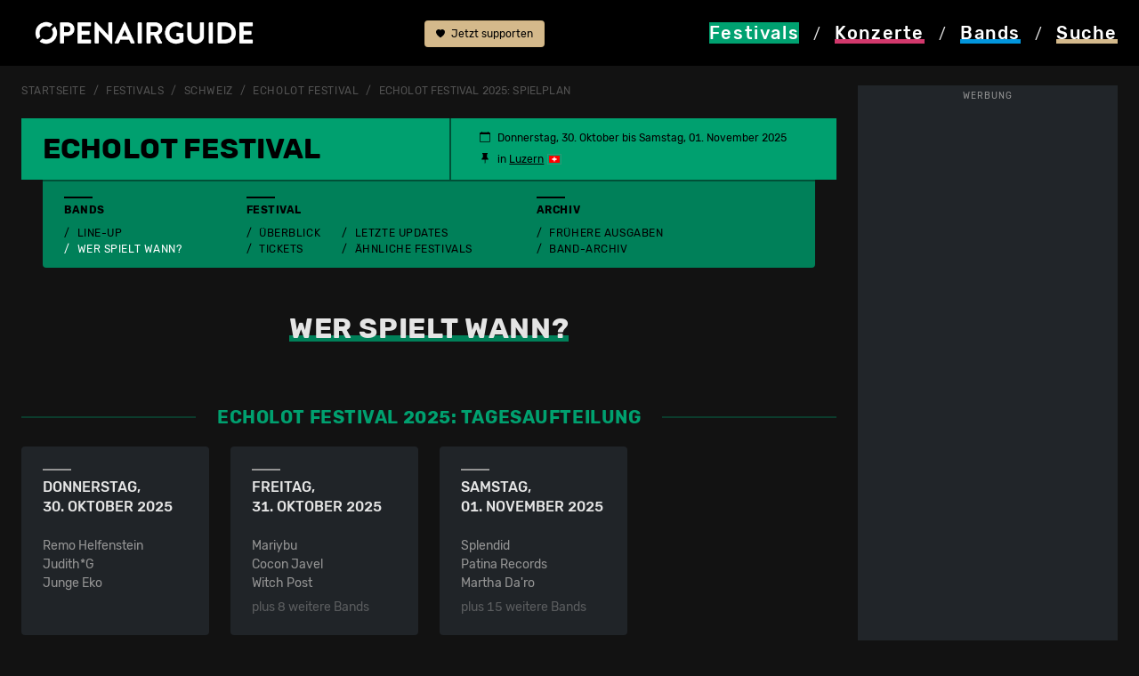

--- FILE ---
content_type: text/html; charset=utf-8
request_url: https://www.openairguide.net/festivals/schweiz/echolot-festival/_runningorder
body_size: 23550
content:
<!doctype html>
  <html lang="de">
  <head>
    <!-- Google Tag Manager -->
    <script>(function(w,d,s,l,i){w[l]=w[l]||[];w[l].push({'gtm.start':
    new Date().getTime(),event:'gtm.js'});var f=d.getElementsByTagName(s)[0],
    j=d.createElement(s),dl=l!='dataLayer'?'&l='+l:'';j.async=true;j.src=
    'https://www.googletagmanager.com/gtm.js?id='+i+dl;f.parentNode.insertBefore(j,f);
    })(window,document,'script','dataLayer','GTM-MNDBKCPX');</script>
    <meta charset="utf-8">
    <meta name="viewport" content="width=device-width, initial-scale=1">
    <meta name="keywords" content="Openairguide, Festivals, Open Air, Guide, Ger&uuml;chte, Line-Ups, Musikfestivals, Festivalguide, Konzerte, Wettbewerbe, Ticketverlosungen, Echolot Festival">
    <meta name="content-language" content="de">    
    <title>Echolot Festival 2025: Spielplan</title>
	<meta property="og:title" content="Echolot Festival 2025: Wer spielt wann?">
	<meta property="og:description" content="Wann spielen Mariybu, Splendid & Co am Echolot Festival 2025? Die Tagesaufteilung mit allen Bands auf einen Blick."><meta property="og:image" content="https://www.openairguide.net/img/1200/echolot-festival-luzern.jpg">		
	<meta name='description' content="Wann spielen Mariybu, Splendid & Co am Echolot Festival 2025? Die Tagesaufteilung mit allen Bands auf einen Blick.">
	<meta property='fb:app_id' content='187159240698'>
	<meta property='fb:admins' content='660907741'>
	<meta property='og:type' content='website'>    <base href='https://www.openairguide.net/'>
    <link href="./css/s-290825.css" type="text/css" rel="stylesheet">              
    <link href="./css/b-0910.css" type="text/css" rel="stylesheet">  
    <link href="./css/m-0106.css" type="text/css" rel="stylesheet">  
    <link href='./css/fd-0106.css' type='text/css' rel='stylesheet'>          
    
    <link href='./css/r-290825.css' type='text/css' rel='stylesheet'>
    
    <link href='./css/e-260125.css' type='text/css' rel='stylesheet'>
    
    <link rel='canonical' href='https://www.openairguide.net/festivals/schweiz/echolot-festival/_runningorder'>
    <meta name='robots' content='index, follow'>
    <link rel="shortcut icon" href="./favicon.ico">  
    <script type="application/ld+json">
    {
    "@context": "https://schema.org",
    "@type": "Event",
    "name": "Echolot Festival 2025",
    "url": "https://www.openairguide.net/festivals/schweiz/echolot-festival",    
    "description": "Echolot Festival. Donnerstag, 30. Oktober bis Samstag, 01. November 2025 in Luzern (CH). Mit Mariybu, Splendid und 30 weiteren Bands.",
    "image": "https://www.openairguide.net/img/1200/echolot-festival-luzern.jpg",
    "startDate": "2025-10-30",
    "endDate": "2025-11-01",
    "eventStatus": "https://schema.org/EventScheduled",
    "eventAttendanceMode": "https://schema.org/OfflineEventAttendanceMode",
    "location": {
      "@type": "Place",
      "name": "Echolot Festival",
      "address": {
          "@type": "PostalAddress",          
          "addressLocality": "Luzern",
          "addressCountry": "CH"
      }
    }, 
    "performer": [{
        "@type": "MusicGroup",
        "name": "Mariybu",
        "url": "https://www.openairguide.net/festivals/schweiz/echolot-festival/mariybu"
      },
      {
        "@type": "MusicGroup",
        "name": "Cocon Javel",
        "url": "https://www.openairguide.net/festivals/schweiz/echolot-festival/cocon-javel"
      },
      {
        "@type": "MusicGroup",
        "name": "District Five",
        "url": "https://www.openairguide.net/festivals/schweiz/echolot-festival/district-five"
      },
      {
        "@type": "MusicGroup",
        "name": "Martha Da'ro",
        "url": "https://www.openairguide.net/festivals/schweiz/echolot-festival/martha-da-ro"
      },
      {
        "@type": "MusicGroup",
        "name": "Patina Records",
        "url": "https://www.openairguide.net/festivals/schweiz/echolot-festival/patina-records"
      },
      {
        "@type": "MusicGroup",
        "name": "Splendid",
        "url": "https://www.openairguide.net/festivals/schweiz/echolot-festival/splendid"
      },
      {
        "@type": "MusicGroup",
        "name": "Witch Post",
        "url": "https://www.openairguide.net/festivals/schweiz/echolot-festival/witch-post"
      },
      {
        "@type": "MusicGroup",
        "name": "fc.kleinstadt",
        "url": "https://www.openairguide.net/festivals/schweiz/echolot-festival/fc-kleinstadt"
      },
      {
        "@type": "MusicGroup",
        "name": "Horse Vision",
        "url": "https://www.openairguide.net/festivals/schweiz/echolot-festival/horse-vision"
      },
      {
        "@type": "MusicGroup",
        "name": "Luzius Schuler",
        "url": "https://www.openairguide.net/festivals/schweiz/echolot-festival/luzius-schuler"
      },
      {
        "@type": "MusicGroup",
        "name": "PALES",
        "url": "https://www.openairguide.net/festivals/schweiz/echolot-festival/pales"
      },
      {
        "@type": "MusicGroup",
        "name": "Remo Helfenstein",
        "url": "https://www.openairguide.net/festivals/schweiz/echolot-festival/remo-helfenstein"
      },
      {
        "@type": "MusicGroup",
        "name": "Sunday,June",
        "url": "https://www.openairguide.net/festivals/schweiz/echolot-festival/sunday-june"
      },
      {
        "@type": "MusicGroup",
        "name": "Super Jet Kinoko",
        "url": "https://www.openairguide.net/festivals/schweiz/echolot-festival/super-jet-kinoko"
      },
      {
        "@type": "MusicGroup",
        "name": "Trace",
        "url": "https://www.openairguide.net/festivals/schweiz/echolot-festival/trace"
      },
      {
        "@type": "MusicGroup",
        "name": "(((O uuns",
        "url": "https://www.openairguide.net/festivals/schweiz/echolot-festival/-o-uuns"
      },
      {
        "@type": "MusicGroup",
        "name": "Andy Loebs",
        "url": "https://www.openairguide.net/festivals/schweiz/echolot-festival/andy-loebs"
      },
      {
        "@type": "MusicGroup",
        "name": "cozybri",
        "url": "https://www.openairguide.net/festivals/schweiz/echolot-festival/cozybri"
      },
      {
        "@type": "MusicGroup",
        "name": "Dashcam*Devi",
        "url": "https://www.openairguide.net/festivals/schweiz/echolot-festival/dashcam-devi"
      },
      {
        "@type": "MusicGroup",
        "name": "golfjugo",
        "url": "https://www.openairguide.net/festivals/schweiz/echolot-festival/golfjugo"
      },
      {
        "@type": "MusicGroup",
        "name": "Hypergarden",
        "url": "https://www.openairguide.net/festivals/schweiz/echolot-festival/hypergarden"
      },
      {
        "@type": "MusicGroup",
        "name": "Ilajan",
        "url": "https://www.openairguide.net/festivals/schweiz/echolot-festival/ilajan"
      },
      {
        "@type": "MusicGroup",
        "name": "Judith*G",
        "url": "https://www.openairguide.net/festivals/schweiz/echolot-festival/judith-g"
      },
      {
        "@type": "MusicGroup",
        "name": "Junge Eko",
        "url": "https://www.openairguide.net/festivals/schweiz/echolot-festival/junge-eko"
      },
      {
        "@type": "MusicGroup",
        "name": "Martyna Basta",
        "url": "https://www.openairguide.net/festivals/schweiz/echolot-festival/martyna-basta"
      },
      {
        "@type": "MusicGroup",
        "name": "Pearz",
        "url": "https://www.openairguide.net/festivals/schweiz/echolot-festival/pearz"
      },
      {
        "@type": "MusicGroup",
        "name": "snuggle",
        "url": "https://www.openairguide.net/festivals/schweiz/echolot-festival/snuggle"
      },
      {
        "@type": "MusicGroup",
        "name": "Sophia Stel",
        "url": "https://www.openairguide.net/festivals/schweiz/echolot-festival/sophia-stel"
      },
      {
        "@type": "MusicGroup",
        "name": "Vivian Wang",
        "url": "https://www.openairguide.net/festivals/schweiz/echolot-festival/vivian-wang"
      },
      {
        "@type": "MusicGroup",
        "name": "Zoe Heselton & Sister Outsider",
        "url": "https://www.openairguide.net/festivals/schweiz/echolot-festival/zoe-heselton-sister-outsider"
      },
      {
        "@type": "MusicGroup",
        "name": "Das Kinn",
        "url": "https://www.openairguide.net/festivals/schweiz/echolot-festival/das-kinn"
      },
      {
        "@type": "MusicGroup",
        "name": "Ren G",
        "url": "https://www.openairguide.net/festivals/schweiz/echolot-festival/ren-g"
      }
    ]
    
    }
    </script> 
    <script src="./inc/javascript/jquery.min.js"></script>
    <script src="./inc/javascript/jquery-ui.min.js"></script>
    <script src="./inc/javascript/jquery.tokeninput.js"></script>
<script async src="https://securepubads.g.doubleclick.net/tag/js/gpt.js" crossorigin="anonymous"></script>
<script async src="https://pagead2.googlesyndication.com/pagead/js/adsbygoogle.js?client=ca-pub-5500975897224426" crossorigin="anonymous"></script>
<script>
  window.googletag = window.googletag || {};
  googletag.cmd = googletag.cmd || [];

  googletag.cmd.push(function() {
    //const path = window.location.pathname;

    /*if (path === "/") {
      googletag.pubads().setTargeting("url", "home");
    } else if (path.includes("/festivals/schweiz")) {
      googletag.pubads().setTargeting("url", "festivals_schweiz");
    } else {*/
      //googletag.pubads().setTargeting("url", "other");
    //}

    const isDesktop = window.innerWidth > 992;

    if (isDesktop) {
      googletag.defineSlot('/7660019/oag_300x600_halfpage', [300, 600], 'div-gpt-ad-1748176931180-0')
        .addService(googletag.pubads());

      googletag.defineSlot('/7660019/oag_994x250_maxiboard', [994, 250], 'div-gpt-ad-1748198316422-0')
        .addService(googletag.pubads());
    } else {
      googletag.defineSlot('/7660019/oag_300x250_rectangle', [300, 250], 'div-gpt-ad-1748198851298-0')
        .addService(googletag.pubads());

      googletag.defineSlot('/7660019/oag_300x250_rectangle_2', [300, 250], 'div-gpt-ad-1748198112338-0')
        .addService(googletag.pubads());

      googletag.defineSlot('/7660019/oag_300x250_rectangle_3', [300, 250], 'div-gpt-ad-1748177989760-0')
        .addService(googletag.pubads());
    }

    googletag.pubads().enableSingleRequest();
    googletag.pubads().collapseEmptyDivs();
    googletag.pubads().enableLazyLoad({
      fetchMarginPercent: 100,
      renderMarginPercent: 50,
      mobileScaling: 2.0
    });    
    googletag.enableServices();
  });
</script>
  </head>
  <body>
  <!-- Google Tag Manager (noscript) -->
  <noscript><iframe data-cmp-ab="1" src="https://www.googletagmanager.com/ns.html?id=GTM-MNDBKCPX"
  height="0" width="0" style="display:none;visibility:hidden"></iframe></noscript>
  <!-- End Google Tag Manager (noscript) -->    
    <header>
      <nav>
      <div class='container nav-cntnr ads-act'>
      <div class="row">
            <div class="col col-md-4" id="logo">
              <a href="./"><img src="./img/openairguide-logo.png" alt="openairguide.net" class='oag-logo'></a>
            </div>  
            <div class='col col-lg-2' id='header-top'>
            
            <a href='./engagement/' class='btn-support'><svg xmlns='http://www.w3.org/2000/svg' width='10' height='10' fill='currentColor' class='bi bi-heart-fill' viewBox='0 0 16 16'><path fill-rule='evenodd' d='M8 1.314C12.438-3.248 23.534 4.735 8 15-7.534 4.736 3.562-3.248 8 1.314z'/></svg> Jetzt supporten</a>
                          <a href='/festivals/schweiz/echolot-festival/_runningorder#top' class='d-none'><svg xmlns="http://www.w3.org/2000/svg" width="16" height="16" fill="currentColor" class="bi bi-arrow-up-circle-fill" viewBox="0 0 16 16"><path d="M16 8A8 8 0 1 0 0 8a8 8 0 0 0 16 0zm-7.5 3.5a.5.5 0 0 1-1 0V5.707L5.354 7.854a.5.5 0 1 1-.708-.708l3-3a.5.5 0 0 1 .708 0l3 3a.5.5 0 0 1-.708.708L8.5 5.707V11.5z"/></svg> nach oben</a>
            </div>
            <div class="col-12 col-md-8 col-lg-6 oag-menu">
              <div class="row">
                <div class="col-3">
                  <a href="./festivals/" class='nav-active festivals'><svg version="1.1" xmlns="http://www.w3.org/2000/svg" xmlns:xlink="http://www.w3.org/1999/xlink" x="0px" y="0px" viewBox="0 0 99.21 99.21" style="enable-background:new 0 0 99.21 99.21;" width='20' height='18' class='svg-fes' xml:space="preserve"><style type="text/css">.svg-fes .st0{display:none;} .svg-fes .st1{display:inline;stroke:#000000;stroke-miterlimit:10;} .svg-fes .st2{display:inline;} .svg-fes .st3{fill:var(--oag-festivals);} .svg-fes .st4{filter:url(#Adobe_OpacityMaskFilter);} .svg-fes .st5{fill:none;stroke:#000000;stroke-width:8;stroke-linecap:round;stroke-linejoin:round;stroke-miterlimit:10;} .svg-fes .st6{mask:url(#SVGID_1_);fill:none;stroke:var(--oag-festivals);stroke-width:6;stroke-linecap:round;stroke-linejoin:round;stroke-miterlimit:10;} .svg-fes .st7{fill:none;stroke:var(--oag-festivals);stroke-width:6;stroke-linecap:round;stroke-linejoin:round;stroke-miterlimit:10;} .svg-fes .st8{fill:none;stroke:var(--oag-festivals);stroke-width:5;stroke-linecap:round;stroke-linejoin:round;stroke-miterlimit:10;} .svg-fes .st9{display:inline;fill:var(--oag-festivals);} .svg-fes .st10{display:inline;filter:url(#Adobe_OpacityMaskFilter_00000147179696871697074920000008738916961159879349_);} .svg-fes .st11{display:inline;mask:url(#SVGID_00000116927705244858785080000018076147742346201508_);fill:var(--oag-festivals);} .svg-fes .st12{filter:url(#Adobe_OpacityMaskFilter_00000038403448891796161570000016494871744488820145_);}.svg-fes .st13{mask:url(#SVGID_00000128484246611460480620000012128726896806381244_);fill:none;stroke:var(--oag-festivals);stroke-width:6;stroke-linecap:round;stroke-linejoin:round;stroke-miterlimit:10;} .svg-fes .st14{filter:url(#Adobe_OpacityMaskFilter_00000157989520744518479020000008012406587026213008_);} .svg-fes .st15{fill:none;stroke:#000000;stroke-width:6;stroke-linecap:round;stroke-linejoin:round;stroke-miterlimit:10;} .svg-fes .st16{mask:url(#SVGID_00000029757243531374842310000008116757713754358197_);fill:none;stroke:var(--oag-festivals);stroke-width:6;stroke-linecap:round;stroke-linejoin:round;stroke-miterlimit:10;} .svg-fes .st17{filter:url(#Adobe_OpacityMaskFilter_00000173846196625094949030000013166550715060239758_);} .svg-fes .st18{mask:url(#SVGID_00000037650795827176337820000001333583847339766156_);fill:none;stroke:var(--oag-festivals);stroke-width:6;stroke-linecap:round;stroke-linejoin:round;stroke-miterlimit:10;}</style><g id="HG_fes_neu" class="st0"><rect x="0" class="st1" width="99.21" height="99.21"/></g><g id="fes_Originale" class="st0"></g><g id="fes_Ebene_1"><g><path class="st3" d="M49.61,0c1.71,0,3.1,1.39,3.1,3.1v12.4c0,1.71-1.39,3.1-3.1,3.1c-1.71,0-3.1-1.39-3.1-3.1V3.1 C46.51,1.39,47.89,0,49.61,0z M49.61,80.61c1.71,0,3.1,1.39,3.1,3.1v12.4c0,1.71-1.39,3.1-3.1,3.1c-1.71,0-3.1-1.39-3.1-3.1v-12.4 C46.51,82,47.89,80.61,49.61,80.61z M99.21,49.61c0,1.71-1.39,3.1-3.1,3.1h-12.4c-1.71,0-3.1-1.39-3.1-3.1 c0-1.71,1.39-3.1,3.1-3.1h12.4C97.82,46.51,99.21,47.89,99.21,49.61z M18.6,49.61c0,1.71-1.39,3.1-3.1,3.1H3.1 c-1.71,0-3.1-1.39-3.1-3.1c0-1.71,1.39-3.1,3.1-3.1h12.4C17.21,46.51,18.6,47.89,18.6,49.61z M84.68,14.53 c1.21,1.21,1.21,3.17,0,4.38l-8.77,8.77c-1.21,1.21-3.18,1.21-4.39,0c-1.21-1.21-1.21-3.18,0-4.39l8.77-8.77 C81.51,13.32,83.47,13.32,84.68,14.53z M27.68,71.53c1.21,1.21,1.21,3.17,0,4.38l-8.77,8.77c-1.23,1.19-3.19,1.16-4.38-0.08 c-1.16-1.2-1.16-3.11,0-4.31l8.77-8.77C24.51,70.32,26.47,70.32,27.68,71.53z M84.68,84.68c-1.21,1.21-3.17,1.21-4.38,0 l-8.77-8.77c-1.19-1.23-1.16-3.19,0.08-4.38c1.2-1.16,3.11-1.16,4.31,0l8.77,8.77C85.89,81.51,85.89,83.47,84.68,84.68z M27.68,27.69c-1.21,1.21-3.17,1.21-4.38,0l-8.77-8.77c-1.23-1.19-1.27-3.15-0.08-4.38s3.15-1.27,4.38-0.08 c0.03,0.02,0.05,0.05,0.08,0.08l8.77,8.77C28.89,24.51,28.9,26.47,27.68,27.69C27.68,27.68,27.68,27.68,27.68,27.69z"/><g> <path class="st3" d="M33.94,59.61C32.09,56.72,31,53.29,31,49.61C31,39.33,39.33,31,49.61,31c3.69,0,7.12,1.09,10.01,2.94 l4.47-4.47c-4.07-2.94-9.07-4.67-14.48-4.67c-13.7,0-24.8,11.1-24.8,24.8c0,5.41,1.73,10.4,4.67,14.48L33.94,59.61z"/><path class="st3" d="M65.27,39.6c1.85,2.89,2.94,6.32,2.94,10.01c0,10.27-8.33,18.6-18.6,18.6c-3.69,0-7.12-1.09-10.01-2.94 l-4.47,4.47c4.07,2.94,9.07,4.67,14.48,4.67c13.7,0,24.8-11.1,24.8-24.8c0-5.41-1.73-10.4-4.67-14.48L65.27,39.6z"/></g></g></g></svg> <span class="nav-fes">Festivals</span></a>
                </div>             
                <div class="col-3">
                  <a href="./konzerte/" class='nav-kon'><svg version="1.1" xmlns="http://www.w3.org/2000/svg" xmlns:xlink="http://www.w3.org/1999/xlink" x="0px" y="0px" viewBox="0 0 99.21 99.21" style="enable-background:new 0 0 99.21 99.21;" width='20' height='18' class='svg-kon' xml:space="preserve"><style type="text/css">.svg-kon .st0{display:none;} .svg-kon .st1{display:inline;stroke:#000000;stroke-miterlimit:10;} .svg-kon .st2{display:inline;} .svg-kon .st3{fill:#FFFFFF;} .svg-kon .st4{filter:url(#Adobe_OpacityMaskFilter);} .svg-kon .st5{fill:none;stroke:#000000;stroke-width:8;stroke-linecap:round;stroke-linejoin:round;stroke-miterlimit:10;} .svg-kon .st6{mask:url(#SVGID_1_);fill:none;stroke:#FFFFFF;stroke-width:6;stroke-linecap:round;stroke-linejoin:round;stroke-miterlimit:10;} .svg-kon .st7{fill:none;stroke:#FFFFFF;stroke-width:6;stroke-linecap:round;stroke-linejoin:round;stroke-miterlimit:10;} .svg-kon .st8{fill:none;stroke:#FFFFFF;stroke-width:5;stroke-linecap:round;stroke-linejoin:round;stroke-miterlimit:10;} .svg-kon .st9{display:inline;fill:#FFFFFF;} .svg-kon .st10{display:inline;filter:url(#Adobe_OpacityMaskFilter_00000156583276719574508970000009414306968808384178_);} .svg-kon .st11{display:inline;mask:url(#SVGID_00000116927298726900119730000013083055933654161306_);fill:#FFFFFF;} .svg-kon .st12{filter:url(#Adobe_OpacityMaskFilter_00000180354850596601689020000007555410522665513858_);} .svg-kon .st13{mask:url(#SVGID_00000170275062971760551770000009910045588658421679_);fill:none;stroke:#FFFFFF;stroke-width:6;stroke-linecap:round;stroke-linejoin:round;stroke-miterlimit:10;} .svg-kon .st14{filter:url(#Adobe_OpacityMaskFilter_00000031903996835970081840000000438788585140284046_);} .svg-kon .st15{fill:none;stroke:#000000;stroke-width:6;stroke-linecap:round;stroke-linejoin:round;stroke-miterlimit:10;} .svg-kon .st16{mask:url(#SVGID_00000148655990998111718890000002301244702025826195_);fill:none;stroke:#FFFFFF;stroke-width:6;stroke-linecap:round;stroke-linejoin:round;stroke-miterlimit:10;} .svg-kon .st17{filter:url(#Adobe_OpacityMaskFilter_00000026883529062412686100000000667240997374012569_);} .svg-kon .st18{mask:url(#SVGID_00000175305065194528184340000004130639439619445411_);fill:none;stroke:#FFFFFF;stroke-width:6;stroke-linecap:round;stroke-linejoin:round;stroke-miterlimit:10;}</style><g id="kon_HG_neu" class="st0"><rect x="0" class="st1" width="99.21" height="99.21"/></g><g id="kon_Originale" class="st0"></g><g id="kon_Ebene_1"><g><g><path class="st3" d="M37.05,147.72c-1.66,0-3-1.34-3-3V56.3c0-1.66,1.34-3,3-3s3,1.34,3,3v88.42 C40.05,146.38,38.7,147.72,37.05,147.72z"/><g><path class="st3" d="M47.4,31.53c-1.58-2.53-2.5-5.51-2.5-8.71c0-9.14,7.45-16.58,16.6-16.58c3.19,0,6.17,0.92,8.7,2.49 l4.33-4.33c-3.69-2.61-8.18-4.15-13.04-4.15c-12.46,0-22.6,10.13-22.6,22.58c0,4.86,1.55,9.35,4.17,13.04L47.4,31.53z"/><path class="st3" d="M78.94,8.47l-4.28,4.28c2.15,2.79,3.44,6.28,3.44,10.06c0,9.14-7.45,16.58-16.6,16.58 c-3.78,0-7.26-1.28-10.06-3.42l-4.28,4.28c3.9,3.21,8.9,5.14,14.34,5.14c12.46,0,22.6-10.13,22.6-22.58 C84.09,17.38,82.16,12.38,78.94,8.47z"/></g></g><path class="st3" d="M18.12,59.3c-0.76,0-1.53-0.29-2.11-0.87c-1.18-1.17-1.18-3.07-0.02-4.24l18.93-19.09 c1.17-1.18,3.07-1.18,4.24-0.02c1.18,1.17,1.18,3.07,0.02,4.24L20.25,58.41C19.66,59,18.89,59.3,18.12,59.3z"/><path class="st3" d="M20.26,74.85c-0.77,0-1.53-0.29-2.12-0.87c-1.17-1.17-1.18-3.07-0.01-4.24l25.6-25.73 c1.17-1.17,3.07-1.18,4.24-0.01c1.17,1.17,1.18,3.07,0.01,4.24l-25.6,25.73C21.8,74.56,21.03,74.85,20.26,74.85z"/></g></g></svg> <span class="nav-kon">Konzerte</span></a>
                </div>
                <div class="col-3">
                  <a href="./bands/" class='nav-ban'><svg version="1.1" xmlns="http://www.w3.org/2000/svg" xmlns:xlink="http://www.w3.org/1999/xlink" x="0px" y="0px" viewBox="0 0 99.21 99.21" style="enable-background:new 0 0 99.21 99.21;" width='20' height='18' class='svg-ban' xml:space="preserve"><style type="text/css">.svg-ban .st0{display:none;} .svg-ban .st1{display:inline;stroke:#000000;stroke-miterlimit:10;} .svg-ban .st2{display:inline;} .svg-ban .st3{fill:#FFFFFF;} .svg-ban .st4{filter:url(#Adobe_OpacityMaskFilter);} .svg-ban .st5{fill:none;stroke:#000000;stroke-width:8;stroke-linecap:round;stroke-linejoin:round;stroke-miterlimit:10;} .svg-ban .st6{mask:url(#SVGID_1_);fill:none;stroke:#FFFFFF;stroke-width:6;stroke-linecap:round;stroke-linejoin:round;stroke-miterlimit:10;} .svg-ban .st7{fill:none;stroke:#FFFFFF;stroke-width:6;stroke-linecap:round;stroke-linejoin:round;stroke-miterlimit:10;} .svg-ban .st8{fill:none;stroke:#FFFFFF;stroke-width:5;stroke-linecap:round;stroke-linejoin:round;stroke-miterlimit:10;} .svg-ban .st9{display:inline;fill:#FFFFFF;} .svg-ban .st10{display:inline;filter:url(#Adobe_OpacityMaskFilter_00000182520208040169711280000000808348543361680021_);} .svg-ban .st11{display:inline;mask:url(#SVGID_00000111192766729830463750000013092489684360018358_);fill:#FFFFFF;} .svg-ban .st12{filter:url(#Adobe_OpacityMaskFilter_00000028297638101531459140000012998955626174062994_);} .svg-ban .st13{mask:url(#SVGID_00000079481315932378051660000001157968731391842454_);fill:none;stroke:#FFFFFF;stroke-width:6;stroke-linecap:round;stroke-linejoin:round;stroke-miterlimit:10;} .svg-ban .st14{filter:url(#Adobe_OpacityMaskFilter_00000086654050172363734440000010377559435973622913_);} .svg-ban .st15{fill:none;stroke:#000000;stroke-width:6;stroke-linecap:round;stroke-linejoin:round;stroke-miterlimit:10;} .svg-ban .st16{mask:url(#SVGID_00000007411083093800332280000011319290391022960519_);fill:none;stroke:#FFFFFF;stroke-width:6;stroke-linecap:round;stroke-linejoin:round;stroke-miterlimit:10;} .svg-ban .st17{filter:url(#Adobe_OpacityMaskFilter_00000042722067431904564650000011747440304824286383_);} .svg-ban .st18{mask:url(#SVGID_00000136379723917074548780000001972764296728240038_);fill:none;stroke:#FFFFFF;stroke-width:6;stroke-linecap:round;stroke-linejoin:round;stroke-miterlimit:10;}</style><g id="ban_HG_neu" class="st0"><rect class="st1" width="99.21" height="99.21"/></g><g id="ban_Originale" class="st0"></g><g id="ban_Ebene_1"><g><path class="st3" d="M47.97,59.75c-0.59,0-1.19-0.21-1.66-0.63c-1.03-0.92-1.12-2.5-0.2-3.53l29.64-33.21 c0.31-0.35,0.71-0.6,1.16-0.73c0.58-0.17,1.81-0.55,3.44-1.17c1.49-0.56,2.14-1.94,2.95-3.97c0.14-0.36,0.29-0.71,0.43-1.05 c1.04-2.37,4.31-4.8,6.2-5.5c1.56-0.58,3.56-1.66,4.2-3.54c0.21-0.63-0.04-0.86-0.14-0.96c-0.45-0.42-1.59-0.61-2.66-0.18 c-6.18,2.61-15.58,7.11-16.83,8.51c-1.59,1.87-2.64,3.97-2.73,4.52c-0.08,0.46-0.29,0.93-0.61,1.28l-20.6,23.03 c-0.92,1.03-2.5,1.12-3.53,0.2c-1.03-0.92-1.12-2.5-0.2-3.53L67.02,16.7c0.6-1.91,2.2-4.42,3.66-6.15 c2.71-3.2,18.57-9.84,18.73-9.9c2.84-1.16,6.05-0.69,8.01,1.17c1.68,1.6,2.22,3.92,1.43,6.21c-1.01,2.96-3.5,5.25-7.2,6.62 c-0.96,0.36-2.99,1.98-3.35,2.81c-0.13,0.29-0.25,0.6-0.37,0.91c-0.86,2.16-2.17,5.42-5.83,6.8c-1.29,0.49-2.36,0.84-3.1,1.07 L49.84,58.92C49.34,59.47,48.66,59.75,47.97,59.75z"/><path class="st3" d="M29.32,99.17c-4.65,0-9.64-1.63-14.23-4.94C4.5,86.63-3.72,74.23,1.77,63.67C6.2,55.17,14.33,53.1,18.7,51.99 c0.83-0.21,1.86-0.47,2.15-0.62c2.08-1.18,4.37-2.89,5.55-6.62c1.54-4.85,4.47-10.89,8.06-13.29c2.36-1.57,6.88-3.33,9.69-1.76 c1.38,0.77,2.13,2.18,2.07,3.87c-0.05,1.38-1.22,2.46-2.59,2.4c-1.14-0.04-2.07-0.84-2.33-1.9c-0.89,0.07-2.58,0.55-4.06,1.54 c-1.98,1.32-4.53,5.79-6.07,10.64c-1.74,5.47-5.31,8.01-7.85,9.46c-0.83,0.47-1.9,0.74-3.38,1.12 c-4.11,1.04-10.33,2.62-13.72,9.14c-4.7,9.03,5.2,19.46,11.79,24.2c7.7,5.53,16.27,5.37,20.83-0.4c3.35-4.24,4.17-9.28,4.77-12.96 c0.29-1.8,0.53-3.22,1.01-4.32c1.62-3.7,5.96-5.8,10.64-7.79c1.7-0.72,2.43-1.9,2.74-2.76c0.4-1.1,0.3-2.15,0.01-2.7 c-0.63-1.23-0.14-2.73,1.08-3.36c1.23-0.63,2.74-0.14,3.36,1.08c0.98,1.9,1.06,4.4,0.24,6.68c-0.92,2.54-2.87,4.55-5.48,5.66 c-3.67,1.56-7.18,3.27-8.02,5.2c-0.23,0.52-0.45,1.85-0.65,3.13c-0.65,3.98-1.64,10-5.79,15.25 C39.45,97.06,34.61,99.17,29.32,99.17z"/></g></g></svg> <span class="nav-ban">Bands</span></a>
                </div>
                <div class="col-3">
                  <a href="#" data-bs-toggle='modal' data-bs-target='#modal_search' class='launch_search nav-suc' rel='nofollow'><svg version="1.1" xmlns="http://www.w3.org/2000/svg" xmlns:xlink="http://www.w3.org/1999/xlink" x="0px" y="0px" viewBox="0 0 99.21 99.21" width='20' height='18' class='svg-suc' style="enable-background:new 0 0 99.21 99.21;" xml:space="preserve"><style type="text/css">.svg-suc .st0{display:none;} .svg-suc .st1{display:inline;stroke:#000000;stroke-miterlimit:10;} .svg-suc .st2{display:inline;} .svg-suc .st3{fill:#FFFFFF;} .svg-suc .st4{filter:url(#Adobe_OpacityMaskFilter);} .svg-suc .st5{fill:none;stroke:#000000;stroke-width:8;stroke-linecap:round;stroke-linejoin:round;stroke-miterlimit:10;} .svg-suc .st6{mask:url(#SVGID_1_);fill:none;stroke:#FFFFFF;stroke-width:6;stroke-linecap:round;stroke-linejoin:round;stroke-miterlimit:10;} .svg-suc .st7{fill:none;stroke:#FFFFFF;stroke-width:6;stroke-linecap:round;stroke-linejoin:round;stroke-miterlimit:10;} .svg-suc .st8{fill:none;stroke:#FFFFFF;stroke-width:5;stroke-linecap:round;stroke-linejoin:round;stroke-miterlimit:10;} .svg-suc .st9{display:inline;fill:#FFFFFF;} .svg-suc .st10{display:inline;filter:url(#Adobe_OpacityMaskFilter_00000048488881373832625900000002272083892512100022_);} .svg-suc .st11{display:inline;mask:url(#SVGID_00000005232341992437041880000001304527605393142170_);fill:#FFFFFF;} .svg-suc .st12{filter:url(#Adobe_OpacityMaskFilter_00000152257670530571220720000004618231690138256289_);} .svg-suc .st13{mask:url(#SVGID_00000127040406179404974200000017019366877772175023_);fill:none;stroke:#FFFFFF;stroke-width:6;stroke-linecap:round;stroke-linejoin:round;stroke-miterlimit:10;} .svg-suc .st14{filter:url(#Adobe_OpacityMaskFilter_00000163069701048795665490000015718990977085404572_);} .svg-suc .st15{fill:none;stroke:#000000;stroke-width:6;stroke-linecap:round;stroke-linejoin:round;stroke-miterlimit:10;} .svg-suc .st16{mask:url(#SVGID_00000095316681470712959300000015027496123929078169_);fill:none;stroke:#FFFFFF;stroke-width:6;stroke-linecap:round;stroke-linejoin:round;stroke-miterlimit:10;} .svg-suc .st17{filter:url(#Adobe_OpacityMaskFilter_00000090985473217793973680000005939101097198237829_);} .svg-suc .st18{mask:url(#SVGID_00000180338984656031811060000017880519873531334068_);fill:none;stroke:#FFFFFF;stroke-width:6;stroke-linecap:round;stroke-linejoin:round;stroke-miterlimit:10;}</style><g id="suc_HG_neu" class="st0"><rect x="0" class="st1" width="99.21" height="99.21"/></g><g id="suc_Originale" class="st0"></g><g id="suc_Ebene_1"><g><g><path class="st3" d="M17.5,49.47c-1.97-3.21-3.13-6.98-3.13-11.03c0-11.59,9.34-21.02,20.82-21.02c4.08,0,7.88,1.21,11.1,3.27 l4.33-4.33c-4.37-3.11-9.69-4.94-15.43-4.94c-14.79,0-26.82,12.12-26.82,27.02c0,5.71,1.77,11.01,4.78,15.38L17.5,49.47z"/><path class="st3" d="M52.08,26.2c2.46,3.45,3.93,7.67,3.93,12.24c0,11.59-9.34,21.02-20.82,21.02c-4.6,0-8.83-1.53-12.28-4.09 l-4.29,4.29c4.57,3.63,10.32,5.8,16.57,5.8c14.79,0,26.82-12.12,26.82-27.02c0-6.23-2.11-11.96-5.63-16.54L52.08,26.2z"/></g><path class="st3" d="M89.82,88.31c-0.77,0-1.54-0.3-2.13-0.89L61.81,61.32c-1.17-1.18-1.16-3.08,0.02-4.24 c1.18-1.17,3.08-1.16,4.24,0.02L91.95,83.2c1.17,1.18,1.16,3.08-0.02,4.24C91.35,88.02,90.58,88.31,89.82,88.31z"/><path class="st3" d="M70.18,84.98c-0.77,0-1.54-0.3-2.13-0.89l-14.4-14.52c-1.17-1.18-1.16-3.08,0.02-4.24s3.08-1.16,4.24,0.02 l14.4,14.52c1.17,1.18,1.16,3.08-0.02,4.24C71.71,84.69,70.94,84.98,70.18,84.98z"/></g></g></svg> <span class="nav-suc">Suche</span></a>
                </div>                                
              </div>
              <div class="oag-menu-desktop">
              <a href="./festivals/" class="nav-fes bg-festivals"><span>Festivals</span></a> / 
              <a href="./konzerte/" class="nav-kon"><span>Konzerte</span></a> / 
              <a href="./bands/" class="nav-ban"><span>Bands</span></a> / 
              <a href="#" data-bs-toggle='modal' data-bs-target='#modal_search' class='nav-suc' rel='nofollow'><span>Suche</span></a>
              </div>
            </div>
          </div>            
        </div>
      </nav>
    </header>    
    
    <div id='rlwy_wrpr'>
    <div id='rlwy_hfpg' class='cntr-ad'>
<!-- /7660019/oag_300x600_halfpage -->
<div id='div-gpt-ad-1748176931180-0' style='min-width: 300px; min-height: 600px;'>
  <script>
      const isDesktop = window.innerWidth > 992;
      if (isDesktop){
    googletag.cmd.push(function() { googletag.display('div-gpt-ad-1748176931180-0'); });
    }
  </script>
</div>
<span class='wrb_lbl'>Werbung</span></div>
    
    <div id='rlwy_cntr'>    <div id="main">
      <div class='container ads-act'>     
      <nav class='nav-breadcrumb' aria-label='breadcrumb'>
            <ol class='breadcrumb'>
    <li class='breadcrumb-item'><a href='./'>Startseite</a></li>
        <li class='breadcrumb-item'><a href='./festivals/'>Festivals</a></li>
        <li class='breadcrumb-item'><a href='./festivals/schweiz/'>Schweiz</a></li>
    <li class='breadcrumb-item'><a href='./festivals/schweiz/echolot-festival'>Echolot Festival</a></li>
    
        <li class='breadcrumb-item'><a href='./festivals/schweiz/echolot-festival/_runningorder'><h1 class='h1-breadcrumb'>Echolot Festival 2025: Spielplan</h1></a></li>
            </ol>
        </nav>

<div class='sticky-div'></div>
  <div class='sticky-festivalheader stcky-ads'>
    <div class='row rub-header bg-festivals festivalheader'>
      <div class='rub-det-header' id='festival-title'><span class='h1-ttl'><a href='./festivals/schweiz/echolot-festival'><span class='h1-festivals'>Echolot Festival</span> <span id='sticky-title'></span></a></span><span class='festivalheader-menu'>
    
    <span class='termin'><svg xmlns='http://www.w3.org/2000/svg' width='12' height='12' fill='currentColor' class='bi bi-calendar svg-left' viewBox='0 0 16 16'><path d='M3.5 0a.5.5 0 0 1 .5.5V1h8V.5a.5.5 0 0 1 1 0V1h1a2 2 0 0 1 2 2v11a2 2 0 0 1-2 2H2a2 2 0 0 1-2-2V3a2 2 0 0 1 2-2h1V.5a.5.5 0 0 1 .5-.5zM1 4v10a1 1 0 0 0 1 1h12a1 1 0 0 0 1-1V4H1z'></path></svg>Donnerstag, 30.&nbsp;Oktober bis Samstag, 01.&nbsp;November 2025</span>
    
      <span class='ort'><svg xmlns='http://www.w3.org/2000/svg' width='12' height='12' fill='currentColor' class='bi bi-pin-fill svg-left' viewBox='0 0 16 16'><path d='M4.146.146A.5.5 0 0 1 4.5 0h7a.5.5 0 0 1 .5.5c0 .68-.342 1.174-.646 1.479-.126.125-.25.224-.354.298v4.431l.078.048c.203.127.476.314.751.555C12.36 7.775 13 8.527 13 9.5a.5.5 0 0 1-.5.5h-4v4.5c0 .276-.224 1.5-.5 1.5s-.5-1.224-.5-1.5V10h-4a.5.5 0 0 1-.5-.5c0-.973.64-1.725 1.17-2.189A5.921 5.921 0 0 1 5 6.708V2.277a2.77 2.77 0 0 1-.354-.298C4.342 1.674 4 1.179 4 .5a.5.5 0 0 1 .146-.354z'></path></svg> in&nbsp;<a href='https://maps.google.ch/maps?q=Luzern&hl=de&t=m&z=9' class='schwarz text-decoration-underline' target='_blank'>Luzern</a><a href='./festivals/schweiz/'><img src='./img/flaggen/land/schweiz.png' alt='Schweiz' class='land land-m'></a>             

      </span>
<span class='d-lg-none' id='header-menu'>

<a data-bs-toggle='collapse' href='/festivals/schweiz/echolot-festival/_runningorder#colapfestivalsubnavi' role='button' aria-expanded='false' aria-controls='colapfestivalsubnavi'><strong>Festivalmenü</strong> <svg xmlns='http://www.w3.org/2000/svg' width='12' height='12' fill='currentColor' class='bi bi-chevron-down svg-right' viewBox='0 0 16 16'><path fill-rule='evenodd' d='M1.646 4.646a.5.5 0 0 1 .708 0L8 10.293l5.646-5.647a.5.5 0 0 1 .708.708l-6 6a.5.5 0 0 1-.708 0l-6-6a.5.5 0 0 1 0-.708z'/></svg></a>         

</span>
  </span>
  </div>
</div>

<div class='row rub-nav f-menu-on'>

    <div class='row festivalmenu f-menu-ads-actv bg-festivals-200 f-menu-on'>
    <div class='col-12 d-lg-block festival-subnavi-sub collapse' id='colapfestivalsubnavi'>
    <div>
      <div class='festivalmenu-rub'>
      <div class='festival-xs-subnavi'>
      <div class='festivalmenu-rub-headline'>
      <strong class='strich-dunkel'>Bands</strong>
      <svg xmlns='http://www.w3.org/2000/svg' width='24' height='24' fill='currentColor' class='bi bi-music-note-beamed' viewBox='0 0 16 16'>
       <path d='M6 13c0 1.105-1.12 2-2.5 2S1 14.105 1 13c0-1.104 1.12-2 2.5-2s2.5.896 2.5 2zm9-2c0 1.105-1.12 2-2.5 2s-2.5-.895-2.5-2 1.12-2 2.5-2 2.5.895 2.5 2z'/>
       <path fill-rule='evenodd' d='M14 11V2h1v9h-1zM6 3v10H5V3h1z'/>
       <path d='M5 2.905a1 1 0 0 1 .9-.995l8-.8a1 1 0 0 1 1.1.995V3L5 4V2.905z'/>
     </svg>
     </div>
        <div class='festivalmenu-rub'>
            <div>
            <a href='./festivals/schweiz/echolot-festival/_confirmed'>Line-Up</a>
            <a href='./festivals/schweiz/echolot-festival/_runningorder' class='menu-active'>Wer spielt wann?</a>
            
            </div>   
        </div>
       </div>        
      <div class='festival-xs-subnavi'>
      <div class='festivalmenu-rub-headline'>
      <strong class='strich-dunkel'>Festival</strong>
      <svg xmlns='http://www.w3.org/2000/svg' width='24' height='24' fill='currentColor' class='bi bi-info-circle' viewBox='0 0 16 16'>
  <path d='M8 15A7 7 0 1 1 8 1a7 7 0 0 1 0 14zm0 1A8 8 0 1 0 8 0a8 8 0 0 0 0 16z'/>
  <path d='m8.93 6.588-2.29.287-.082.38.45.083c.294.07.352.176.288.469l-.738 3.468c-.194.897.105 1.319.808 1.319.545 0 1.178-.252 1.465-.598l.088-.416c-.2.176-.492.246-.686.246-.275 0-.375-.193-.304-.533L8.93 6.588zM9 4.5a1 1 0 1 1-2 0 1 1 0 0 1 2 0z'/>
</svg>
      </div>
        <div class='festivalmenu-rub'>
                <div> 
                <a href='./festivals/schweiz/echolot-festival'>Überblick</a>                
                <a href='./festivals/schweiz/echolot-festival/_tickets'>Tickets</a>
                </div> 
                <div>          
                <a href='./festivals/schweiz/echolot-festival/_news'>Letzte Updates</a>	                                      
                <a href='./festivals/schweiz/echolot-festival/_similar'>Ähnliche Festivals</a>
                </div>
        </div>
     </div>   
      <div class='festival-xs-subnavi'>
      <div class='festivalmenu-rub-headline'>      
      <strong class='strich-dunkel'>Archiv</strong>
      <svg xmlns='http://www.w3.org/2000/svg' width='24' height='24' fill='currentColor' class='bi bi-archive-fill' viewBox='0 0 16 16'>
      <path d='M12.643 15C13.979 15 15 13.845 15 12.5V5H1v7.5C1 13.845 2.021 15 3.357 15h9.286zM5.5 7h5a.5.5 0 0 1 0 1h-5a.5.5 0 0 1 0-1zM.8 1a.8.8 0 0 0-.8.8V3a.8.8 0 0 0 .8.8h14.4A.8.8 0 0 0 16 3V1.8a.8.8 0 0 0-.8-.8H.8z'/>
    </svg>      
      </div>
      <div class='festivalmenu-rub'>
            <div>       
            <a href='./festivals/schweiz/echolot-festival/_history'>Frühere Ausgaben</a>
            <a href='./festivals/schweiz/echolot-festival/_archiv'>Band-Archiv</a>
            </div>			
      </div>
      </div>
      
      </div>
      </div>
      
      </div>
      
    </div>
    
    </div>
</div>

      <div class='row'>
        <div class='col-12'>
          <h2 class='festival-sub lg-ads'><span>Wer spielt wann?</span></h2>
        </div>
      </div><script>
  $('.festival-det-rub #header-menu > a').on('click', function(){

    if($(this).attr('aria-expanded') == "true")
    $('.festival-det-rub').css('border-bottom-left-radius', '0').css('border-bottom-right-radius','0');
    else $('.festival-det-rub').css('border-bottom-left-radius', '').css('border-bottom-right-radius','');
  })
</script>
<div class='row d-lg-none'>
<div id='rlwy_mob_rect_1' class='d-lg-none cntr-ad' style='margin-bottom:0;margin-top:var(--oag-var-4);'>
<!-- /7660019/oag_300x250_rectangle -->
<div id='div-gpt-ad-1748198851298-0' style='min-width: 300px; min-height: 250px;'>
  <script>
    if (!isDesktop){
    googletag.cmd.push(function() { googletag.display('div-gpt-ad-1748198851298-0'); });
    }
  </script>
</div>
<span class='wrb_lbl'>Werbung</span></div>
</div>
<div class='trenner d-lg-none'><img src='./img/openairguide-spacer.png' alt='Trenner'></div>

      <div class='row'>
        <div class='col-12'>
          <h3 class='h3-festival'>Echolot Festival 2025: Tagesaufteilung</h3>
        </div>
      </div>
      
    <div class='row' id='auftrittstage'>
      
            <div class='col-12 col-md-4 col-lg-3'>               
                <div class='card teaser-l'>
                <div class='row'>  
                    <div class='col-6 col-md-12'>
                        <div class='card-title'>
                            <span class='strich-datum auftrittsdatum'><span>Donnerstag,</span> 30.&nbsp;Oktober&nbsp;2025</span>
                        </div>
                    </div> 
                    <div class='col-6 col-md-12'>
                    <div class='card-body'>
                        <div class='card-text'>
                        <a href='./festivals/schweiz/echolot-festival/_runningorder#3010' class='stretched-link data-datum' data-datum='3010'>
                        
                          <span class='history-box-bands'>
                          <span>Remo Helfenstein</span>
                          
                          <span>Judith*G</span>
                          
                          <span>Junge Eko</span>
                          
                        </a>
                        </div>

                    </div>
                    </div>  
                </div>                                    
            </div>     
            </div>           
                
            <div class='col-12 col-md-4 col-lg-3'>               
                <div class='card teaser-l'>
                <div class='row'>  
                    <div class='col-6 col-md-12'>
                        <div class='card-title'>
                            <span class='strich-datum auftrittsdatum'><span>Freitag,</span> 31.&nbsp;Oktober&nbsp;2025</span>
                        </div>
                    </div> 
                    <div class='col-6 col-md-12'>
                    <div class='card-body'>
                        <div class='card-text'>
                        <a href='./festivals/schweiz/echolot-festival/_runningorder#3110' class='stretched-link data-datum' data-datum='3110'>
                        
                          <span class='history-box-bands'>
                          <span>Mariybu</span>
                          
                          <span>Cocon Javel</span>
                          
                          <span>Witch Post</span>
                          
                        </a>
                        </div>
                            <div class='history-box-more'><span>plus 8 weitere Bands</span>
                            
                            </div>
                            

                    </div>
                    </div>  
                </div>                                    
            </div>     
            </div>           
                
            <div class='col-12 col-md-4 col-lg-3'>               
                <div class='card teaser-l'>
                <div class='row'>  
                    <div class='col-6 col-md-12'>
                        <div class='card-title'>
                            <span class='strich-datum auftrittsdatum'><span>Samstag,</span> 01.&nbsp;November&nbsp;2025</span>
                        </div>
                    </div> 
                    <div class='col-6 col-md-12'>
                    <div class='card-body'>
                        <div class='card-text'>
                        <a href='./festivals/schweiz/echolot-festival/_runningorder#0111' class='stretched-link data-datum' data-datum='0111'>
                        
                          <span class='history-box-bands'>
                          <span>Splendid</span>
                          
                          <span>Patina Records</span>
                          
                          <span>Martha Da&#039;ro</span>
                          
                        </a>
                        </div>
                            <div class='history-box-more'><span>plus 15 weitere Bands</span>
                            
                            </div>
                            

                    </div>
                    </div>  
                </div>                                    
            </div>     
            </div>           
                
    </div>
    
    <div class='trenner'><img src='./img/openairguide-spacer.png' alt='Trenner'></div>   
    
  <div id='rlwy_mob_rect_2' class='d-lg-none cntr-ad' style='margin-bottom:0;'>
<!-- /7660019/oag_300x250_rectangle_2 -->
<div id='div-gpt-ad-1748198112338-0' style='min-width: 300px; min-height: 250px;'>
  <script>
    if (!isDesktop){
    googletag.cmd.push(function() { googletag.display('div-gpt-ad-1748198112338-0'); });
    }
  </script>
</div>
<span class='wrb_lbl'>Werbung</span>
  </div>
  <div class='d-lg-none trenner'><img src='./img/openairguide-spacer.png' alt=''></div>  
  
        <div class='row'>
    <div class='col-12 col-lg-8' id='sub-main'>
    <script>
$(document).ready(function(){

  var currentDropdown = null;
  

  // function to close the current dropdown
  function closeDropdown() {

    var currentDropdown = $('.drpdwn-act');         

    if (currentDropdown != null) {     
      currentDropdown.removeClass('drpdwn-act').attr('aria-expanded', 'false');
      currentDropdown.closest('.drpdwn').find('.drpdwn-ctnt').addClass('d-none');      
      currentDropdown = null;
    }
  }

  // click event on dropdown button
  $('.btn-drpdwn').click(function(e) {
    e.preventDefault();
    var button = $(this);
    var content = button.closest('.drpdwn').find('.drpdwn-ctnt');

    // close current dropdown if any
    if (button[0] != currentDropdown) {
      closeDropdown();
    }

    // open or close dropdown
    if (content.is(':visible')) {
      button.removeClass('drpdwn-act').attr('aria-expanded', 'false');    
      content.addClass('d-none');         
      currentDropdown = null;
    } else {
      button.addClass('drpdwn-act').attr('aria-expanded', 'true');
      content.removeClass('d-none');	          
      currentDropdown = button[0];

      var thisDropdown = $(this).closest('.drpdwn').find('.drpdwn-ctnt');
      var thisDropdownAttr = $(thisDropdown).attr('data-drpdwn');

        // ajax call to get dropdown data
        $(thisDropdown).each(function() {

            var content = $(this);
            
            $.ajax({
            url: 'get_drpdwn_data.php',
            type: 'post',
            data: {
                drpdwn: thisDropdownAttr,r: "festivals", la: "schweiz", fe_name: "echolot-festival", f_id: "6198", sub: "runningorder"
            },
            beforeSend:function(data){
            $('.drpdwn-spinner').show();                                          
        },            
            success: function(data) {
                content.html(data);
            }
            });
        });      
    }
  });

  $(document).on('click', '.ui-datepicker-next, .ui-datepicker-prev', function (e) {
    e.stopPropagation();
});

  // click event outside dropdown to close it
  $(document).click(function(e) {
    if (!$(e.target).closest('.btn-drpdwn').length &&
        !$(e.target).closest('.drpdwn-ctnt').length &&
        !$(e.target).closest('.drpdwn-cont').length) {
      closeDropdown();
    }
  });

  // position dropdown content 10px below button
  $(window).scroll(function() {           

    if (currentDropdown != null) {

        var currentDropdown = $('.drpdwn-act');          

      var content = $(currentDropdown).next('.drpdwn-ctnt');
      var container = $('#filter_menu');

        // get button position relative to document
        var buttonOffset = currentDropdown.offset();

        // get parent container position relative to document
        var containerOffset = container.offset();

        // calculate dropdown content position relative to container
        var contentTop = buttonOffset.top - containerOffset.top + currentDropdown.outerHeight() + 20;

        // set dropdown content position
        content.css({
        top: contentTop,
        left: buttonOffset.left
        });

    }
  });  
  
});</script>
      <div class='flx flx-btw drpdwns-bnds drpdwns-abs'>
      <div class='drpdwn drpdwn-srt' id='srt'>
      <div class='flx flx-btw srt-bar'><button class='flx btn-drpdwn' aria-expanded='false'><span>Sortieren nach:</span><strong> Auftrittstag</strong><svg xmlns='http://www.w3.org/2000/svg' width='10' height='10' fill='currentColor' class='bi bi-chevron-down svg-right' viewBox='0 0 16 16'><path fill-rule='evenodd' d='M1.646 4.646a.5.5 0 0 1 .708 0L8 10.293l5.646-5.647a.5.5 0 0 1 .708.708l-6 6a.5.5 0 0 1-.708 0l-6-6a.5.5 0 0 1 0-.708z'></path></svg></button></div>
        
        <div class='drpdwn-ctnt d-none drp-festivals' data-drpdwn='srt'></div>
        </div>
        <div class='drpdwn drpdwn-srt' id='jmp_day'>        
        <div class='flx flx-btw srt-bar'><button class='flx btn-drpdwn' aria-expanded='false'><svg xmlns='http://www.w3.org/2000/svg' width='10' height='10' fill='currentColor' class='bi bi-chevron-down' viewBox='0 0 16 16'><path fill-rule='evenodd' d='M1.646 4.646a.5.5 0 0 1 .708 0L8 10.293l5.646-5.647a.5.5 0 0 1 .708.708l-6 6a.5.5 0 0 1-.708 0l-6-6a.5.5 0 0 1 0-.708z'></path></svg><strong>Auftrittstag auswählen</strong></button></div>
        
        <div class='drpdwn-ctnt d-none drp-festivals' data-drpdwn='jmp_day'></div>
        </div>
        </div>
    <input type='hidden' id='alle_resultate' value='32'><div class='d-none' id='bandliste_treffer'></div>
        <div id='bandliste'>
        
                            <div id='3010' class='ro-date sticky-top-main'>
                            <div class='bandliste-anchor'>
                            <div>
                            <a href='/festivals/schweiz/echolot-festival/_runningorder#' class='d-lg-none festivals prev-datum invisible'><svg xmlns='http://www.w3.org/2000/svg' width='16' height='16' fill='currentColor' class='bi bi-chevron-up' viewBox='0 0 16 16'>
                              <path fill-rule='evenodd' d='M7.646 4.646a.5.5 0 0 1 .708 0l6 6a.5.5 0 0 1-.708.708L8 5.707l-5.646 5.647a.5.5 0 0 1-.708-.708l6-6z'/>
                            </svg></a>
                            <h3 class='h3-festival'>Donnerstag, 30.&nbsp;Oktober&nbsp;2025</h3>
                            <a href='/festivals/schweiz/echolot-festival/_runningorder#' class='d-lg-none festivals next-datum'><svg xmlns='http://www.w3.org/2000/svg' width='16' height='16' fill='currentColor' class='bi bi-chevron-down' viewBox='0 0 16 16'>
                            <path fill-rule='evenodd' d='M1.646 4.646a.5.5 0 0 1 .708 0L8 10.293l5.646-5.647a.5.5 0 0 1 .708.708l-6 6a.5.5 0 0 1-.708 0l-6-6a.5.5 0 0 1 0-.708z'/></svg></a>             
                            </div>               
                            
                            <script>
                            var prev_datum_div = $('.bandliste-anchor').next().parents('div.ro-date');
                            var prev_datum_anchor = $(prev_datum_div).attr('id');
                            var prev_datum_link = $('.prev-datum').last();
                            var prev_href = $(prev_datum_link).attr('href');
                            $(prev_datum_link).attr('href',(prev_href + prev_datum_anchor));    

                            var next_datum_div =  $('#bandliste').find('div.ro-date').eq(0);
                            var next_datum_anchor = $(next_datum_div).attr('id');
                            var next_datum_link =  $('#' + last_datum_anchor + ' .next-datum');
                            var next_href = $(next_datum_link).attr('href');
                            $(next_datum_link).attr('href',(next_href + next_datum_anchor));
                            
                            var last_datum_anchor = next_datum_anchor;
                            </script>
                                  </div>
                          <div class='card teaser-s buehne_3010'>
                            <div class='row'>  
                            <div class='col-2 col-sm-1'>
                              <div class='teaser-img img-festival'>&nbsp;</div>
                              </div> 
                              <div class='col-10 col-sm-11'>
                                  <div class='card-body'>
                                    <div>
                                      <div class='card-title'>
                                      <a href='./festivals/schweiz/echolot-festival/remo-helfenstein,ref=ro' class='stretched-link'><h3><span class='teaser-festivals'>Remo Helfenstein</span></h3></a>
                                 </div>
                                 
                            </div>
                            </div>
                            </div>

                            </div>

                          </div>
                          <div class='card teaser-s buehne_3010'>
                            <div class='row'>  
                            <div class='col-2 col-sm-1'>
                              <div class='teaser-img img-festival'>&nbsp;</div>
                              </div> 
                              <div class='col-10 col-sm-11'>
                                  <div class='card-body'>
                                    <div>
                                      <div class='card-title'>
                                      <a href='./festivals/schweiz/echolot-festival/judith-g,ref=ro' class='stretched-link'><h3><span class='teaser-festivals'>Judith*G</span></h3></a>
                                 </div>
                                 
                            </div>
                            </div>
                            </div>

                            </div>

                          </div>
                          <div class='card teaser-s buehne_3010'>
                            <div class='row'>  
                            <div class='col-2 col-sm-1'>
                              <div class='teaser-img img-festival'>&nbsp;</div>
                              </div> 
                              <div class='col-10 col-sm-11'>
                                  <div class='card-body'>
                                    <div>
                                      <div class='card-title'>
                                      <a href='./festivals/schweiz/echolot-festival/junge-eko,ref=ro' class='stretched-link'><h3><span class='teaser-festivals'>Junge Eko</span></h3></a>
                                 </div>
                                 
                            </div>
                            </div>
                            </div>

                            </div>

                          </div>
                            </div>
                            
                                <div id='rlwy_mob_rect_3' class='d-lg-none cntr-ad' style='margin-bottom:0;'>
<!-- /7660019/oag_300x250_rectangle_3 -->
<div id='div-gpt-ad-1748177989760-0' style='min-width: 300px; min-height: 250px;'>
  <script>
    if (!isDesktop){
    googletag.cmd.push(function() { googletag.display('div-gpt-ad-1748177989760-0'); });
    }
  </script>
</div>
<span class='wrb_lbl'>Werbung</span>
                                </div>
                                <div class='d-lg-none trenner'><img src='./img/openairguide-spacer.png' alt=''></div>  
                                
                            <div id='3110' class='ro-date sticky-top-main'>
                            <div class='bandliste-anchor'>
                            <div>
                            <a href='/festivals/schweiz/echolot-festival/_runningorder#' class='d-lg-none festivals prev-datum'><svg xmlns='http://www.w3.org/2000/svg' width='16' height='16' fill='currentColor' class='bi bi-chevron-up' viewBox='0 0 16 16'>
                              <path fill-rule='evenodd' d='M7.646 4.646a.5.5 0 0 1 .708 0l6 6a.5.5 0 0 1-.708.708L8 5.707l-5.646 5.647a.5.5 0 0 1-.708-.708l6-6z'/>
                            </svg></a>
                            <h3 class='h3-festival'>Freitag, 31.&nbsp;Oktober&nbsp;2025</h3>
                            <a href='/festivals/schweiz/echolot-festival/_runningorder#' class='d-lg-none festivals next-datum'><svg xmlns='http://www.w3.org/2000/svg' width='16' height='16' fill='currentColor' class='bi bi-chevron-down' viewBox='0 0 16 16'>
                            <path fill-rule='evenodd' d='M1.646 4.646a.5.5 0 0 1 .708 0L8 10.293l5.646-5.647a.5.5 0 0 1 .708.708l-6 6a.5.5 0 0 1-.708 0l-6-6a.5.5 0 0 1 0-.708z'/></svg></a>             
                            </div>               
                            
                            <script>
                            var prev_datum_div = $('.bandliste-anchor').next().parents('div.ro-date');
                            var prev_datum_anchor = $(prev_datum_div).attr('id');
                            var prev_datum_link = $('.prev-datum').last();
                            var prev_href = $(prev_datum_link).attr('href');
                            $(prev_datum_link).attr('href',(prev_href + prev_datum_anchor));    

                            var next_datum_div =  $('#bandliste').find('div.ro-date').eq(1);
                            var next_datum_anchor = $(next_datum_div).attr('id');
                            var next_datum_link =  $('#' + last_datum_anchor + ' .next-datum');
                            var next_href = $(next_datum_link).attr('href');
                            $(next_datum_link).attr('href',(next_href + next_datum_anchor));
                            
                            var last_datum_anchor = next_datum_anchor;
                            </script>
                                  </div>
                          <div class='card teaser-s buehne_3110'>
                            <div class='row'>  
                            <div class='col-2 col-sm-1'>
                              <div class='teaser-img img-festival'>&nbsp;</div>
                              </div> 
                              <div class='col-10 col-sm-11'>
                                  <div class='card-body'>
                                    <div>
                                      <div class='card-title'>
                                      <a href='./festivals/schweiz/echolot-festival/mariybu,ref=ro' class='stretched-link'><h3><span class='teaser-festivals'>Mariybu</span></h3></a>
                                 </div>
                                 
                            </div>
                            </div>
                            </div>

                            </div>

                          </div>
                          <div class='card teaser-s buehne_3110'>
                            <div class='row'>  
                            <div class='col-2 col-sm-1'>
                              <div class='teaser-img img-festival'>&nbsp;</div>
                              </div> 
                              <div class='col-10 col-sm-11'>
                                  <div class='card-body'>
                                    <div>
                                      <div class='card-title'>
                                      <a href='./festivals/schweiz/echolot-festival/cocon-javel,ref=ro' class='stretched-link'><h3><span class='teaser-festivals'>Cocon Javel</span></h3></a>
                                 </div>
                                 
                            </div>
                            </div>
                            </div>

                            </div>

                          </div>
                          <div class='card teaser-s buehne_3110'>
                            <div class='row'>  
                            <div class='col-2 col-sm-1'>
                              
                                  <div class='card-img-overlay'>
                                    <div class='teaser-labels'><div class='label-quad-s bg-festivals'><span>Tipp</span></div>
                                    </div>
                                  </div><div class='teaser-img img-festival'>&nbsp;</div>
                              </div> 
                              <div class='col-10 col-sm-11'>
                                  <div class='card-body'>
                                    <div>
                                      <div class='card-title'>
                                      <a href='./festivals/schweiz/echolot-festival/witch-post,ref=ro' class='stretched-link'><h3><span class='teaser-festivals'>Witch Post</span></h3></a>
                                 </div>
                                 
                            </div>
                            </div>
                            </div>

                            </div>

                          </div>
                          <div class='card teaser-s buehne_3110'>
                            <div class='row'>  
                            <div class='col-2 col-sm-1'>
                              
                                  <div class='card-img-overlay'>
                                    <div class='teaser-labels'><div class='label-quad-s bg-festivals'><span>Tipp</span></div>
                                    </div>
                                  </div><div class='teaser-img img-festival'>&nbsp;</div>
                              </div> 
                              <div class='col-10 col-sm-11'>
                                  <div class='card-body'>
                                    <div>
                                      <div class='card-title'>
                                      <a href='./festivals/schweiz/echolot-festival/horse-vision,ref=ro' class='stretched-link'><h3><span class='teaser-festivals'>Horse Vision</span></h3></a>
                                 </div>
                                 
                            </div>
                            </div>
                            </div>

                            </div>

                          </div>
                          <div class='card teaser-s buehne_3110'>
                            <div class='row'>  
                            <div class='col-2 col-sm-1'>
                              <div class='teaser-img img-festival'>&nbsp;</div>
                              </div> 
                              <div class='col-10 col-sm-11'>
                                  <div class='card-body'>
                                    <div>
                                      <div class='card-title'>
                                      <a href='./festivals/schweiz/echolot-festival/luzius-schuler,ref=ro' class='stretched-link'><h3><span class='teaser-festivals'>Luzius Schuler</span></h3></a>
                                 </div>
                                 
                            </div>
                            </div>
                            </div>

                            </div>

                          </div>
                          <div class='card teaser-s buehne_3110'>
                            <div class='row'>  
                            <div class='col-2 col-sm-1'>
                              <div class='teaser-img img-festival'>&nbsp;</div>
                              </div> 
                              <div class='col-10 col-sm-11'>
                                  <div class='card-body'>
                                    <div>
                                      <div class='card-title'>
                                      <a href='./festivals/schweiz/echolot-festival/-o-uuns,ref=ro' class='stretched-link'><h3><span class='teaser-festivals'>(((O uuns</span></h3></a>
                                 </div>
                                 
                            </div>
                            </div>
                            </div>

                            </div>

                          </div>
                          <div class='card teaser-s buehne_3110'>
                            <div class='row'>  
                            <div class='col-2 col-sm-1'>
                              <div class='teaser-img img-festival'>&nbsp;</div>
                              </div> 
                              <div class='col-10 col-sm-11'>
                                  <div class='card-body'>
                                    <div>
                                      <div class='card-title'>
                                      <a href='./festivals/schweiz/echolot-festival/andy-loebs,ref=ro' class='stretched-link'><h3><span class='teaser-festivals'>Andy Loebs</span></h3></a>
                                 </div>
                                 
                            </div>
                            </div>
                            </div>

                            </div>

                          </div>
                          <div class='card teaser-s buehne_3110'>
                            <div class='row'>  
                            <div class='col-2 col-sm-1'>
                              <div class='teaser-img img-festival'>&nbsp;</div>
                              </div> 
                              <div class='col-10 col-sm-11'>
                                  <div class='card-body'>
                                    <div>
                                      <div class='card-title'>
                                      <a href='./festivals/schweiz/echolot-festival/cozybri,ref=ro' class='stretched-link'><h3><span class='teaser-festivals'>cozybri</span></h3></a>
                                 </div>
                                 
                            </div>
                            </div>
                            </div>

                            </div>

                          </div>
                          <div class='card teaser-s buehne_3110'>
                            <div class='row'>  
                            <div class='col-2 col-sm-1'>
                              <div class='teaser-img img-festival'>&nbsp;</div>
                              </div> 
                              <div class='col-10 col-sm-11'>
                                  <div class='card-body'>
                                    <div>
                                      <div class='card-title'>
                                      <a href='./festivals/schweiz/echolot-festival/martyna-basta,ref=ro' class='stretched-link'><h3><span class='teaser-festivals'>Martyna Basta</span></h3></a>
                                 </div>
                                 
                            </div>
                            </div>
                            </div>

                            </div>

                          </div>
                          <div class='card teaser-s buehne_3110'>
                            <div class='row'>  
                            <div class='col-2 col-sm-1'>
                              <div class='teaser-img img-festival'>&nbsp;</div>
                              </div> 
                              <div class='col-10 col-sm-11'>
                                  <div class='card-body'>
                                    <div>
                                      <div class='card-title'>
                                      <a href='./festivals/schweiz/echolot-festival/zoe-heselton-sister-outsider,ref=ro' class='stretched-link'><h3><span class='teaser-festivals'>Zoe Heselton &amp; Sister Outsider</span></h3></a>
                                 </div>
                                 
                            </div>
                            </div>
                            </div>

                            </div>

                          </div>
                          <div class='card teaser-s buehne_3110'>
                            <div class='row'>  
                            <div class='col-2 col-sm-1'>
                              <div class='teaser-img img-festival'>&nbsp;</div>
                              </div> 
                              <div class='col-10 col-sm-11'>
                                  <div class='card-body'>
                                    <div>
                                      <div class='card-title'>
                                      <a href='./festivals/schweiz/echolot-festival/ren-g,ref=ro' class='stretched-link'><h3><span class='teaser-festivals'>Ren G</span></h3></a>
                                 </div>
                                 
                            </div>
                            </div>
                            </div>

                            </div>

                          </div>
                            </div>
                            
                            <div id='0111' class='ro-date sticky-top-main'>
                            <div class='bandliste-anchor'>
                            <div>
                            <a href='/festivals/schweiz/echolot-festival/_runningorder#' class='d-lg-none festivals prev-datum'><svg xmlns='http://www.w3.org/2000/svg' width='16' height='16' fill='currentColor' class='bi bi-chevron-up' viewBox='0 0 16 16'>
                              <path fill-rule='evenodd' d='M7.646 4.646a.5.5 0 0 1 .708 0l6 6a.5.5 0 0 1-.708.708L8 5.707l-5.646 5.647a.5.5 0 0 1-.708-.708l6-6z'/>
                            </svg></a>
                            <h3 class='h3-festival'>Samstag, 01.&nbsp;November&nbsp;2025</h3>
                            <a href='/festivals/schweiz/echolot-festival/_runningorder#' class='d-lg-none festivals next-datum'><svg xmlns='http://www.w3.org/2000/svg' width='16' height='16' fill='currentColor' class='bi bi-chevron-down' viewBox='0 0 16 16'>
                            <path fill-rule='evenodd' d='M1.646 4.646a.5.5 0 0 1 .708 0L8 10.293l5.646-5.647a.5.5 0 0 1 .708.708l-6 6a.5.5 0 0 1-.708 0l-6-6a.5.5 0 0 1 0-.708z'/></svg></a>             
                            </div>               
                            
                            <script>
                            var prev_datum_div = $('.bandliste-anchor').next().parents('div.ro-date');
                            var prev_datum_anchor = $(prev_datum_div).attr('id');
                            var prev_datum_link = $('.prev-datum').last();
                            var prev_href = $(prev_datum_link).attr('href');
                            $(prev_datum_link).attr('href',(prev_href + prev_datum_anchor));    

                            var next_datum_div =  $('#bandliste').find('div.ro-date').eq(2);
                            var next_datum_anchor = $(next_datum_div).attr('id');
                            var next_datum_link =  $('#' + last_datum_anchor + ' .next-datum');
                            var next_href = $(next_datum_link).attr('href');
                            $(next_datum_link).attr('href',(next_href + next_datum_anchor));
                            
                            var last_datum_anchor = next_datum_anchor;
                            </script>
                                  </div>
                          <div class='card teaser-s buehne_0111'>
                            <div class='row'>  
                            <div class='col-2 col-sm-1'>
                              <div class='teaser-img img-festival'>&nbsp;</div>
                              </div> 
                              <div class='col-10 col-sm-11'>
                                  <div class='card-body'>
                                    <div>
                                      <div class='card-title'>
                                      <a href='./festivals/schweiz/echolot-festival/district-five,ref=ro' class='stretched-link'><h3><span class='teaser-festivals'>District Five</span></h3></a>
                                 </div>
                                 
                            </div>
                            </div>
                            </div>

                            </div>

                          </div>
                          <div class='card teaser-s buehne_0111'>
                            <div class='row'>  
                            <div class='col-2 col-sm-1'>
                              <div class='teaser-img img-festival'>&nbsp;</div>
                              </div> 
                              <div class='col-10 col-sm-11'>
                                  <div class='card-body'>
                                    <div>
                                      <div class='card-title'>
                                      <a href='./festivals/schweiz/echolot-festival/martha-da-ro,ref=ro' class='stretched-link'><h3><span class='teaser-festivals'>Martha Da&#039;ro</span></h3></a>
                                 </div>
                                 
                            </div>
                            </div>
                            </div>

                            </div>

                          </div>
                          <div class='card teaser-s buehne_0111'>
                            <div class='row'>  
                            <div class='col-2 col-sm-1'>
                              <div class='teaser-img img-festival'>&nbsp;</div>
                              </div> 
                              <div class='col-10 col-sm-11'>
                                  <div class='card-body'>
                                    <div>
                                      <div class='card-title'>
                                      <a href='./festivals/schweiz/echolot-festival/patina-records,ref=ro' class='stretched-link'><h3><span class='teaser-festivals'>Patina Records</span></h3></a>
                                 </div>
                                 
                            </div>
                            </div>
                            </div>

                            </div>

                          </div>
                          <div class='card teaser-s buehne_0111 buehne_0111_kleintheater'>
                            <div class='row'>  
                            <div class='col-2 col-sm-1'>
                              <div class='teaser-img img-festival'>&nbsp;</div>
                              </div> 
                              <div class='col-10 col-sm-11'>
                                  <div class='card-body'>
                                    <div>
                                      <div class='card-title'>
                                      <a href='./festivals/schweiz/echolot-festival/splendid,ref=ro' class='stretched-link'><h3><span class='teaser-festivals'>Splendid</span></h3></a>
                                 </div>
                                 <div class='card-text'><span>Kleintheater
                                      </span>
                                      </div>
                            </div>
                            </div>
                            </div>

                            </div>

                          </div>
                          <div class='card teaser-s buehne_0111'>
                            <div class='row'>  
                            <div class='col-2 col-sm-1'>
                              <div class='teaser-img img-festival'>&nbsp;</div>
                              </div> 
                              <div class='col-10 col-sm-11'>
                                  <div class='card-body'>
                                    <div>
                                      <div class='card-title'>
                                      <a href='./festivals/schweiz/echolot-festival/fc-kleinstadt,ref=ro' class='stretched-link'><h3><span class='teaser-festivals'>fc.kleinstadt</span></h3></a>
                                 </div>
                                 
                            </div>
                            </div>
                            </div>

                            </div>

                          </div>
                          <div class='card teaser-s buehne_0111'>
                            <div class='row'>  
                            <div class='col-2 col-sm-1'>
                              <div class='teaser-img img-festival'>&nbsp;</div>
                              </div> 
                              <div class='col-10 col-sm-11'>
                                  <div class='card-body'>
                                    <div>
                                      <div class='card-title'>
                                      <a href='./festivals/schweiz/echolot-festival/pales,ref=ro' class='stretched-link'><h3><span class='teaser-festivals'>PALES</span></h3></a>
                                 </div>
                                 
                            </div>
                            </div>
                            </div>

                            </div>

                          </div>
                          <div class='card teaser-s buehne_0111'>
                            <div class='row'>  
                            <div class='col-2 col-sm-1'>
                              <div class='teaser-img img-festival'>&nbsp;</div>
                              </div> 
                              <div class='col-10 col-sm-11'>
                                  <div class='card-body'>
                                    <div>
                                      <div class='card-title'>
                                      <a href='./festivals/schweiz/echolot-festival/sunday-june,ref=ro' class='stretched-link'><h3><span class='teaser-festivals'>Sunday,June</span></h3></a>
                                 </div>
                                 
                            </div>
                            </div>
                            </div>

                            </div>

                          </div>
                          <div class='card teaser-s buehne_0111'>
                            <div class='row'>  
                            <div class='col-2 col-sm-1'>
                              <div class='teaser-img img-festival'>&nbsp;</div>
                              </div> 
                              <div class='col-10 col-sm-11'>
                                  <div class='card-body'>
                                    <div>
                                      <div class='card-title'>
                                      <a href='./festivals/schweiz/echolot-festival/super-jet-kinoko,ref=ro' class='stretched-link'><h3><span class='teaser-festivals'>Super Jet Kinoko</span></h3></a>
                                 </div>
                                 
                            </div>
                            </div>
                            </div>

                            </div>

                          </div>
                          <div class='card teaser-s buehne_0111'>
                            <div class='row'>  
                            <div class='col-2 col-sm-1'>
                              <div class='teaser-img img-festival'>&nbsp;</div>
                              </div> 
                              <div class='col-10 col-sm-11'>
                                  <div class='card-body'>
                                    <div>
                                      <div class='card-title'>
                                      <a href='./festivals/schweiz/echolot-festival/trace,ref=ro' class='stretched-link'><h3><span class='teaser-festivals'>Trace</span></h3></a>
                                 </div>
                                 
                            </div>
                            </div>
                            </div>

                            </div>

                          </div>
                          <div class='card teaser-s buehne_0111'>
                            <div class='row'>  
                            <div class='col-2 col-sm-1'>
                              <div class='teaser-img img-festival'>&nbsp;</div>
                              </div> 
                              <div class='col-10 col-sm-11'>
                                  <div class='card-body'>
                                    <div>
                                      <div class='card-title'>
                                      <a href='./festivals/schweiz/echolot-festival/dashcam-devi,ref=ro' class='stretched-link'><h3><span class='teaser-festivals'>Dashcam*Devi</span></h3></a>
                                 </div>
                                 
                            </div>
                            </div>
                            </div>

                            </div>

                          </div>
                          <div class='card teaser-s buehne_0111'>
                            <div class='row'>  
                            <div class='col-2 col-sm-1'>
                              <div class='teaser-img img-festival'>&nbsp;</div>
                              </div> 
                              <div class='col-10 col-sm-11'>
                                  <div class='card-body'>
                                    <div>
                                      <div class='card-title'>
                                      <a href='./festivals/schweiz/echolot-festival/golfjugo,ref=ro' class='stretched-link'><h3><span class='teaser-festivals'>golfjugo</span></h3></a>
                                 </div>
                                 
                            </div>
                            </div>
                            </div>

                            </div>

                          </div>
                          <div class='card teaser-s buehne_0111'>
                            <div class='row'>  
                            <div class='col-2 col-sm-1'>
                              <div class='teaser-img img-festival'>&nbsp;</div>
                              </div> 
                              <div class='col-10 col-sm-11'>
                                  <div class='card-body'>
                                    <div>
                                      <div class='card-title'>
                                      <a href='./festivals/schweiz/echolot-festival/hypergarden,ref=ro' class='stretched-link'><h3><span class='teaser-festivals'>Hypergarden</span></h3></a>
                                 </div>
                                 
                            </div>
                            </div>
                            </div>

                            </div>

                          </div>
                          <div class='card teaser-s buehne_0111'>
                            <div class='row'>  
                            <div class='col-2 col-sm-1'>
                              <div class='teaser-img img-festival'>&nbsp;</div>
                              </div> 
                              <div class='col-10 col-sm-11'>
                                  <div class='card-body'>
                                    <div>
                                      <div class='card-title'>
                                      <a href='./festivals/schweiz/echolot-festival/ilajan,ref=ro' class='stretched-link'><h3><span class='teaser-festivals'>Ilajan</span></h3></a>
                                 </div>
                                 
                            </div>
                            </div>
                            </div>

                            </div>

                          </div>
                          <div class='card teaser-s buehne_0111'>
                            <div class='row'>  
                            <div class='col-2 col-sm-1'>
                              <div class='teaser-img img-festival'>&nbsp;</div>
                              </div> 
                              <div class='col-10 col-sm-11'>
                                  <div class='card-body'>
                                    <div>
                                      <div class='card-title'>
                                      <a href='./festivals/schweiz/echolot-festival/pearz,ref=ro' class='stretched-link'><h3><span class='teaser-festivals'>Pearz</span></h3></a>
                                 </div>
                                 
                            </div>
                            </div>
                            </div>

                            </div>

                          </div>
                          <div class='card teaser-s buehne_0111'>
                            <div class='row'>  
                            <div class='col-2 col-sm-1'>
                              <div class='teaser-img img-festival'>&nbsp;</div>
                              </div> 
                              <div class='col-10 col-sm-11'>
                                  <div class='card-body'>
                                    <div>
                                      <div class='card-title'>
                                      <a href='./festivals/schweiz/echolot-festival/snuggle,ref=ro' class='stretched-link'><h3><span class='teaser-festivals'>snuggle</span></h3></a>
                                 </div>
                                 
                            </div>
                            </div>
                            </div>

                            </div>

                          </div>
                          <div class='card teaser-s buehne_0111'>
                            <div class='row'>  
                            <div class='col-2 col-sm-1'>
                              <div class='teaser-img img-festival'>&nbsp;</div>
                              </div> 
                              <div class='col-10 col-sm-11'>
                                  <div class='card-body'>
                                    <div>
                                      <div class='card-title'>
                                      <a href='./festivals/schweiz/echolot-festival/sophia-stel,ref=ro' class='stretched-link'><h3><span class='teaser-festivals'>Sophia Stel</span></h3></a>
                                 </div>
                                 
                            </div>
                            </div>
                            </div>

                            </div>

                          </div>
                          <div class='card teaser-s buehne_0111'>
                            <div class='row'>  
                            <div class='col-2 col-sm-1'>
                              <div class='teaser-img img-festival'>&nbsp;</div>
                              </div> 
                              <div class='col-10 col-sm-11'>
                                  <div class='card-body'>
                                    <div>
                                      <div class='card-title'>
                                      <a href='./festivals/schweiz/echolot-festival/vivian-wang,ref=ro' class='stretched-link'><h3><span class='teaser-festivals'>Vivian Wang</span></h3></a>
                                 </div>
                                 
                            </div>
                            </div>
                            </div>

                            </div>

                          </div>
                          <div class='card teaser-s buehne_0111'>
                            <div class='row'>  
                            <div class='col-2 col-sm-1'>
                              <div class='teaser-img img-festival'>&nbsp;</div>
                              </div> 
                              <div class='col-10 col-sm-11'>
                                  <div class='card-body'>
                                    <div>
                                      <div class='card-title'>
                                      <a href='./festivals/schweiz/echolot-festival/das-kinn,ref=ro' class='stretched-link'><h3><span class='teaser-festivals'>Das Kinn</span></h3></a>
                                 </div>
                                 
                            </div>
                            </div>
                            </div>

                            </div>

                          </div>
        <input type='hidden' id='fid' value='6198'><input type='hidden' id='sub' value='runningorder'><input type='hidden' id='land' value='schweiz'><input type='hidden' id='fename' value='echolot-festival'>
          <input type='hidden' id='sort' value='datum'>
        </div>
    </div>
    </div>
       <div class='col-12 col-lg-4 sticky-lg-top sticky-offset sub-schedule' id='sub-col'>
        
        <div class='box-right'>        
          <div class='row sub-spalte'>							
        <div class='input-group input-group-s md-ord-2' id='input-runningorder'>
            <input type='text' class='input-4' placeholder='Liste nach Band durchsuchen' id='list_filter'>
            <button class='reset-button ripple invisible a-festivals' title='zurücksetzen'> <svg xmlns='http://www.w3.org/2000/svg' width='16' height='16' fill='currentColor' class='bi bi-x-lg' viewBox='0 0 16 16'><path d='M2.146 2.854a.5.5 0 1 1 .708-.708L8 7.293l5.146-5.147a.5.5 0 0 1 .708.708L8.707 8l5.147 5.146a.5.5 0 0 1-.708.708L8 8.707l-5.146 5.147a.5.5 0 0 1-.708-.708L7.293 8 2.146 2.854Z'></path></svg></button>
            <span class='input-icon-right'><svg xmlns='http://www.w3.org/2000/svg' width='16' height='16' fill='currentColor' class='bi bi-search' viewBox='0 0 16 16'><path d='M11.742 10.344a6.5 6.5 0 1 0-1.397 1.398h-.001c.03.04.062.078.098.115l3.85 3.85a1 1 0 0 0 1.415-1.414l-3.85-3.85a1.007 1.007 0 0 0-.115-.1zM12 6.5a5.5 5.5 0 1 1-11 0 5.5 5.5 0 0 1 11 0z'></path></svg></span>   
        </div>     
    
    <div class='hr w-50 md-ord-1 d-none d-lg-block'></div>
    
            <div class='col-12 d-none d-lg-block choose-day'>
              <a href='./festivals/schweiz/echolot-festival/_runningorder#3010' class='button-m-wide btn-festival data-datum' data-datum='3010'>Do, 30. Oktober 2025<span>3 Bands</span></a>
            </div>
            <div class='col-12 d-none d-lg-block choose-day'>
              <a href='./festivals/schweiz/echolot-festival/_runningorder#3110' class='button-m-wide btn-festival data-datum' data-datum='3110'>Fr, 31. Oktober 2025<span>11 Bands</span></a>
            </div>
            <div class='col-12 d-none d-lg-block choose-day'>
              <a href='./festivals/schweiz/echolot-festival/_runningorder#0111' class='button-m-wide btn-festival data-datum' data-datum='0111'>Sa, 01. November 2025<span>18 Bands</span></a>
            </div>
            </div>
            </div>
</div>
</div>
</div>
    </div>
<script>
$(function(){



  const fenstergroesse = $(window).width();

  var bandliste_resultate = $('#anzahl_treffer_bandliste').text();

  var timeoutId;  

  $(document).on('click', '.reset-button', function(){ 

  var list_input = $(this).prev('input').attr('id');
  list_input = '#' + list_input;

  $(this).addClass('invisible'); 
  $(list_input).attr('placeholder','');  
  var id = $(this).attr("data-id");
  $(list_input).val(id);      
  $(list_input).keyup();
  $(list_input).focus();              

  });

  $(document).on('blur', '#list_filter', function(){ 
  $(this).attr('placeholder','Liste nach Band durchsuchen');  
  });  


  $(document).on('focus', '#list_filter', function(){ 
    var lst_flt_pos = $('#sub-main').position().top;

    if(fenstergroesse >= 992)
    lst_flt_pos = lst_flt_pos-130;
    else lst_flt_pos = lst_flt_pos-180;

    $('html,body').animate({ scrollTop: lst_flt_pos }, 10);
  });

  
  var hasStage = $('.stage-filter').length; 

  if(fenstergroesse >= 992){

    $(document).on('click', 'div:not(.choose-day) .data-datum', function(){
      if(hasStage > 1)
      $('.bandliste-anchor').parent('div').css('scroll-margin-top', '98px'); 
      else $('.bandliste-anchor').parent('div').css('scroll-margin-top', '96px'); 
      });    

      $(document).on('click', '.choose-day .data-datum', function(){
        if(hasStage > 1)
        $('.bandliste-anchor').parent('div').css('scroll-margin-top', '98px'); 
        else $('.bandliste-anchor').parent('div').css('scroll-margin-top', '60px'); 
        });      
  }



  if(fenstergroesse < 992){

    if (typeof last_datum_anchor === 'undefined') {
      var last_datum_anchor = '';
    }
      else {
      $('#' + last_datum_anchor + ' .next-datum').addClass('invisible');
      }

    
  }




$(document).on('keypress keyup', '#list_filter', function(){ 
    clearTimeout(timeoutId);    

    var suchbegriff = $(this).val();
    var fid = $('#fid').val();
    var row_search = Number($('#zahl').val()); 
    var sub = $('#sub').val();     
    var sort = $('#sort').val();         
    var land = $('#land').val();
    var fename = $('#fename').val();
    var list_id = $(this).parent('div').attr('id'); 
    list_id = '#' + list_id;        

    if(suchbegriff.length > 1){   

        $(list_id + ' .reset-button').removeClass('invisible');
        $('.choose-day').addClass('invisible');
        $('.sort-alphabet').addClass('invisible');        

        row_search = 0;

        timeoutId = setTimeout(function() {
            $.ajax({
                url: 'get_bands_list_data.php',
                type: 'post',
                data: { q:suchbegriff, zahl: row_search , fid: fid , sub: sub, sort: sort, land: land, fename: fename},
                success: function(response){          
                    $('#bandliste').hide();	
                    $('.drpdwns-bnds').hide();					
                    $('#bandliste_treffer').removeClass('d-none');
                    if (response.trim() === '') {
                     $('#bandliste_treffer').html('<span></span>');
                     $('#bandliste_treffer > span').text('keine Band gefunden');
                    }   
                    else $('#bandliste_treffer').html(response);              
                    
                    var anzahl_bandliste_treffer = $('#bandliste_treffer .card').length;
                    if(anzahl_bandliste_treffer != 1)
                    anzahl_bandliste_treffer = anzahl_bandliste_treffer + ' Bands';
                    else anzahl_bandliste_treffer = anzahl_bandliste_treffer + ' Band';

                    $('#anzahl_treffer_bandliste').text(anzahl_bandliste_treffer + ' mit «' + suchbegriff + '» gefunden');                    
                }
            });
        }, 200); 
    }
    else {
        $('#bandliste').hide();
        $(list_id + ' .reset-button').addClass('invisible');        
        $('.choose-day').removeClass('invisible');        
        $('.sort-alphabet').removeClass('invisible');        
        $('#anzahl_treffer_bandliste').text(bandliste_resultate);	
        $('#bandliste_treffer').empty()
        $('#bandliste_treffer').addClass('d-none');
        $('#bandliste').show();	
        $('.drpdwns-bnds').show();	        
    }		
	});








$(document).on('click', '.data-datum', function(){       
    var datum = $(this).attr("data-datum");
    var datum_selector = '#' + datum + ' .bandliste-anchor';
    var datumHeight = $(datum_selector).outerHeight();  

    var hasStage = $('.stage-filter').length;    

    if(fenstergroesse > 576){

      if(hasStage > 1)
      $(datum_selector).parent('div').css('scroll-margin-top', datumHeight-60); 

    }

});


  });
</script>
<script>
$(document).ready(function(){


    $('.load_more').click(function(){
        var row = Number($('#zahl').val());
        var fid = $('#fid').val();
        var sub = $('#sub').val();       
        var land = $('#land').val();
        var fename = $('#fename').val();                                                                  
        var allcount = Number($('#alle_resultate').val());
        var rowperpage = 30;
        row = row + rowperpage;

        if((row) <= allcount){

            $('#zahl').val(row);

            $.ajax({
                url: 'get_bands_list_data.php',
                type: 'post',
                data: { zahl: row , fid: fid , sub: sub, land: land, fename: fename},
                beforeSend:function(){
                    $('.load_more span').text('wird geladen..');
                    $('.load_more svg.bi-chevron-down').hide();  
                    $('.load_more svg.bi-spinner').show();      
                },
                success: function(response){     

                    setTimeout(function() {

                        $('#bandliste .card:last').after(response).show().fadeIn('slow');

                        var rowno = row + rowperpage;

                        if(rowno > allcount){   

                            $('.load_more').hide();           
                           
                        } else {

                            $('.load_more span').text('mehr laden');
                            $('.load_more svg.bi-chevron-down').show(); 
                            $('.load_more svg.bi-spinner').hide();                                
                        }
                    }, 400);
                }
            });
        } else {

                $('#zahl').val(0);

                $('.load_more').hide();
                


        }

    });

});

</script>  <script>

var fenstergroesse = $(window).width();

if(fenstergroesse <= 992){
$('#updts-md').removeClass('d-none').addClass('d-md-none');
$('#updts-md .trenner').removeClass('d-none').addClass('d-md-none');
$('#fes-las-upd').clone().appendTo('#updts-md').addClass('md-upd').attr('id','fes-las-upd-md');
$('#fes-las-upd').addClass('fes-las-md');
$('#sub-col #fes-las-upd > div').removeClass('box').addClass('flx flx-btw');
$('#sub-col .newsticker-zeit').text('Letztes Update: ').removeClass('newsticker-zeit').addClass('lst-upd-ttl');
$('#fes-las-upd .fes-upd strong:first').appendTo('#fes-las-upd > div.flx .lst-upd-ttl');
$('#fes-las-upd .fes-upd, #sub-col .hr.w-50').remove();
var strongText = $('.lst-upd-ttl strong').text();
$('.lst-upd-ttl strong').wrap('<a></a>');
if (window.location.href.indexOf('#updts-md') === -1)
$('.lst-upd-ttl a').attr('href', window.location.href + '#updts-md').text(strongText);
$('#fes_bnds_upd_lnk').clone().appendTo('#updts-md').attr('id','fes_bnds_upd_lnk_md'); 
$('#fes_bnds_upd_lnk').appendTo('#fes-las-upd > div.flx');
}

    document.querySelectorAll('.toggle-entries').forEach(function(link) {
        link.addEventListener('click', function(event) {
            event.preventDefault();
            const hiddenEntries = event.target.nextElementSibling;
            hiddenEntries.classList.toggle('hidden');
            $(this).remove();
        });
    });
  </script>      
      </div>
    
    </div>
        </div>    
    </div>

    </div>
    
    <div class='trenner'><img src='./img/openairguide-spacer.png' alt='Trenner'></div>  
    <div class='container ads-act'>
      <div class='row'>
          <div class='col-12 col-lg-10 mx-auto'>
<div class='col-12'>
    <div class='box' id='engagement'>
      <h3 class='h3-box' style='margin-top:0;'>Danke für deinen Support</h3>
      <div class='row'>
      
      <div class='col-12 col-lg-5 eng-txt'>Seit 2005 ist openairguide.net ein <a href='./about/#about' class='abt-lnk'>1-Mann-Hobbyprojekt</a>.
    <div id='hobby_info_popover' style='display:none;'>
        <div class='flx'>
            <img src='./img/elio-mini.jpg' alt='Elio'>
            <div>Hallo! Mein Name ist Elio, ich&nbsp;komme aus CH-St.&nbsp;Gallen und bin festival- und konzertsüchtig. 
                <svg xmlns='http://www.w3.org/2000/svg' width='14' height='14' fill='currentColor' class='bi bi-emoji-smile' viewBox='0 0 16 16'>
                    <path d='M8 15A7 7 0 1 1 8 1a7 7 0 0 1 0 14zm0 1A8 8 0 1 0 8 0a8 8 0 0 0 0 16z'></path>
                    <path d='M4.285 9.567a.5.5 0 0 1 .683.183A3.498 3.498 0 0 0 8 11.5a3.498 3.498 0 0 0 3.032-1.75.5.5 0 1 1 .866.5A4.498 4.498 0 0 1 8 12.5a4.498 4.498 0 0 1-3.898-2.25.5.5 0 0 1 .183-.683zM7 6.5C7 7.328 6.552 8 6 8s-1-.672-1-1.5S5.448 5 6 5s1 .672 1 1.5zm4 0c0 .828-.448 1.5-1 1.5s-1-.672-1-1.5S9.448 5 10 5s1 .672 1 1.5z'></path>
                </svg>
                
                <a href='./about/#about' class='d-lg-none'>mehr &rsaquo;</a>
                
            </div>
        </div>
    </div> 
    <div class='p2 erfreulich'>Erfreuliche 4&nbsp;Millionen Seiten&shy;aufrufe pro Jahr haben ihren Preis.</div>
    <div class='p2'>Hilfst du mit, die laufenden Serverkosten zu&nbsp;decken?</div>
      </div>
    <div class='col-12 col-lg-7' id='donate_lp_widget'>

        <div id='donate_goal'>
        <div id='donate_sum' class='dnt-nfos'><strong>CHF 44</strong> Ziel bis 31.01.: CHF 150</div>
        <div id='donate_progress'>
            <div class='progress-bar' role='progressbar' style='width: 29%; max-width:100%;' aria-valuenow='29' aria-valuemin='0' aria-valuemax='100'></div>
        </div>
        <div class='dnt-nfos'>9 Tage verbleibend &bull; 3 Spenden bis jetzt<br>2025: CHF 2333 von 2500 erreicht</div>
        </div>

        <div class='row' id='donate_betraege'>
            <div class='col-3'>
            <button class='btn-update' data-betrag='10'><span class='waehrung'>CHF</span> 10</button>
            </div>
            <div class='col-3'>
            <button class='btn-update chsn-betrag' data-betrag='20'><span class='waehrung'>CHF</span> 20</button>
            </div>
            <div class='col-3'>
            <button class='btn-update' data-betrag='50'><span class='waehrung'>CHF</span> 50</button>
            </div>
            
            <div class='col-3'>
            <button class='btn-update' data-betrag='0'>anderer Betrag</button>
            </div>
            
            <div class='col-12'>
                <div class='flx' id='fee_container'>	
                <input type='checkbox' id='cover_fee' class='spende'>
                <div><label for='cover_fee'>Ich übernehme die Gebühren. [CHF <span id='fee_amount'>0.70</span>]</label>
                <svg id='fee_info' xmlns='http://www.w3.org/2000/svg' width='13' height='13' fill='#7d6e52' class='bi bi-info-circle' viewBox='0 0 16 16'><path d='M8 15A7 7 0 1 1 8 1a7 7 0 0 1 0 14zm0 1A8 8 0 1 0 8 0a8 8 0 0 0 0 16z'/><path d='m8.93 6.588-2.29.287-.082.38.45.083c.294.07.352.176.288.469l-.738 3.468c-.194.897.105 1.319.808 1.319.545 0 1.178-.252 1.465-.598l.088-.416c-.2.176-.492.246-.686.246-.275 0-.375-.193-.304-.533L8.93 6.588zM9 4.5a1 1 0 1 1-2 0 1 1 0 0 1 2 0z'/></svg>
                <div id='fee_info_popover' style='display:none;'>
                    Der Zahlungsanbieter zieht von jeder Spende 1,9% des Betrags +&nbsp;CHF&nbsp;0.30 ab. Mit der Übernahme der Gebühren kommt deine volle Spende an.
                </div>
                </div>
                </div>
            </div>
            <div class='col-12'>
            <button id='donate_lp_btn' href='https://donate.stripe.com/28oaIB390c3DaGIdQS'><span>CHF <span class='btn-betrag'>20</span> spenden</span><svg xmlns='http://www.w3.org/2000/svg' width='16' height='16' fill='currentColor' class='bi bi-box-arrow-up-right svg-right' viewBox='0 0 16 16'><path fill-rule='evenodd' d='M8.636 3.5a.5.5 0 0 0-.5-.5H1.5A1.5 1.5 0 0 0 0 4.5v10A1.5 1.5 0 0 0 1.5 16h10a.5.5 0 0 0 1.5-1.5V7.864a.5.5 0 0 0-1 0V14.5a.5.5 0 0 1-.5.5h-10a.5.5 0 0 1-.5-.5v-10a.5.5 0 0 1 .5-.5h6.636a.5.5 0 0 0 .5-.5z'></path><path fill-rule='evenodd' d='M16 .5a.5.5 0 0 0-.5-.5h-5a.5.5 0 0 0 0 1h3.793L6.146 9.146a.5.5 0 1 0 .708.708L15 1.707V5.5a.5.5 0 0 0 1 0v-5z'></path></svg></button>
        </div> 

    <div id='eng_info'>
    <span class='payments dnt-nfos'>Twint &bull; Karte &bull; PayPal &bull; Google Pay &bull; Apple Pay</span>
    </div>            
    </div>

    <script>
    $(document).ready(function() {

        const DECIMAL_SEPARATOR = '.';

        const fees = {
            10: 0.50,
            20: 0.70,
            50: 1.30,
            100: 2.25,
            default: 0.00
        };

        function formatDecimal(value) {
            return value.toFixed(2).replace('.', DECIMAL_SEPARATOR);
        }        
        
        const urls = {
            10: 'https://donate.stripe.com/aEU2c5fVMd7HaGI5kl',
            20: 'https://donate.stripe.com/28oaIB390c3DaGIdQS',
            50: 'https://donate.stripe.com/28oeYR8tkc3D3egeUX',
            100: 'https://donate.stripe.com/5kAaIB9xo8RreWY6os',            
            default: 'https://donate.stripe.com/dR6aIB5h89Vvg12eUU'
        };

        const urlsWithFee = {
            10: 'https://donate.stripe.com/7sI2c59xo5FfeWY9AF',
            20: 'https://donate.stripe.com/bIYbMFdNE2t32ac3ci',
            50: 'https://donate.stripe.com/aEUaIB5h86Jj5mocMT',
            100: 'https://donate.stripe.com/3cs3g95h83x70248wE',
            default: 'https://donate.stripe.com/dR6aIB5h89Vvg12eUU'
        };
        

        function updateFee(betrag) {
            const fee = fees[betrag] || fees.default;
            $('#fee_amount').text(formatDecimal(fee));
            return fee;
        }

        updateFee(20);

        $('.btn-update').click(function() {
                $('.btn-update').removeClass('chsn-betrag');

                if ($(this).hasClass('anderer') || $(this).data('betrag') === 0) {
                    $('#donate_lp_btn span').text('Betrag eingeben');
                    $('#donate_lp_btn').attr('href', urls.default);
                    $('#cover_fee').prop('disabled', true).prop('checked', false);
                    $('#fee_amount').text(formatDecimal(0));
                    $('#fee_container').css('visibility', 'hidden');
                    $(this).addClass('chsn-betrag');
                } else {
                    const betrag = $(this).data('betrag');
                    const fee = updateFee(betrag);
                    const totalBetrag = $('#cover_fee').is(':checked') ? formatDecimal(betrag + fee) : formatDecimal(betrag);

                    $('.btn-betrag').text(totalBetrag);
                    $('#donate_lp_btn span').html('CHF <span class=\'btn-betrag\'>' + totalBetrag + '</span> spenden');
                    $('#donate_lp_btn').attr('href', $('#cover_fee').is(':checked') ? urlsWithFee[betrag] || urlsWithFee.default : urls[betrag] || urls.default);
                    $('#cover_fee').prop('disabled', false);
                    $('#fee_container').css('visibility', 'visible');
                    $(this).addClass('chsn-betrag');
                }
            });

            $('#cover_fee').change(function() {
                const betrag = $('.chsn-betrag').data('betrag');
                const fee = updateFee(betrag);

                if (this.checked) {
                    $('#donate_lp_btn span').html('CHF <span class=\'btn-betrag\'>' + formatDecimal(betrag + fee) + '</span> spenden');
                    $('#donate_lp_btn').attr('href', urlsWithFee[betrag] || urlsWithFee.default);
                } else {
                    $('#donate_lp_btn span').html('CHF <span class=\'btn-betrag\'>' + formatDecimal(betrag) + '</span> spenden');
                    $('#donate_lp_btn').attr('href', urls[betrag] || urls.default);
                }
            });

        function isMobile() {
            return window.matchMedia("only screen and (max-width: 768px)").matches;
        }

        if (isMobile()) {
            $('#fee_info').click(function() {
            $('#fee_info_popover').toggle();
            });
            $('#hobby_info').click(function() {
            $('#hobby_info_popover').toggle();
            });

            $(document).click(function(event) {
                if (!$(event.target).closest('#fee_info, #fee_info_popover').length) {
                    $('#fee_info_popover').hide();
                }
                if (!$(event.target).closest('#hobby_info, #hobby_info_popover').length) {
                    $('#hobby_info_popover').hide();
                }
            });            
        } else {
            $('#fee_info').hover(function() {
            $('#fee_info_popover').fadeIn(100);
            }, function() {
            if (!$('#fee_info_popover').is(':hover')) {
                $('#fee_info_popover').fadeOut(100, function() {
                $(this).css('display', 'none');
                });
            }
            });

            $('#hobby_info').hover(function() {
            $('#hobby_info_popover').fadeIn(100);
            }, function() {
            if (!$('#hobby_info_popover').is(':hover')) {
                $('#hobby_info_popover').fadeOut(100, function() {
                $(this).css('display', 'none');
                });
            }
            });            

            $('#fee_info_popover, #hobby_info_popover').mouseleave(function() {
            $(this).hide();
            });

            $('#fee_info').click(function() {
            $('#fee_info_popover').css('display', function(_, display) {
                return display === 'none' ? 'block' : 'none';
            });
            });

            $('#hobby_info').click(function() {
            $('#hobby_info_popover').css('display', function(_, display) {
                return display === 'none' ? 'block' : 'none';
            });
            });            
        }

        $('#donate_lp_btn').click(function(e) {
            e.preventDefault();
            const href = $(this).attr('href');
            window.open(href, '_blank');
        });
    });
    </script>
    
    </div>
    
      <div class='eng-lnk'><a href='./engagement/#donate_lp_widget'>Ich will mehr Infos, bevor ich spende</a></div>     
      
      </div>        
    </div>
</div>

          </div>    
      </div>    
    </div>
    
      <div id='fes_wei_sim'>
      <div class='container'>      
      <div class='trenner'><img src='./img/openairguide-spacer.png' alt='Trenner'></div>  
      <div class='row'>
      <div class='col-12'>
      <h3 class='h3-festival'>Diese Festivals könnten dich auch interessieren</h3>		
      
                      <div class='swiper hero-swiper swid-festivals_similar'>
                        <div class='row swiper-wrapper'>
                <div class='swipe-10 col-sm-6 col-xl-4'>
                  <div class='card teaser-l'>
                    <div>
                                <img loading='lazy' src='./img/800/one-of-a-million-baden.jpg' alt="one of a million" class='teaser-img'>
                        <div class='card-img-overlay'>
                          <div class='teaser-labels'>
                          </div>
                        </div>
                    </div>      
                      <div class='card-body' id='festivals_similar-swipe-more'>
                        <div>
                          <a href='./festivals/schweiz/one-of-a-million' class='stretched-link'><span class='card-title'>
                            <span class='teaser-festivals'>one of a million</span> <img src='./img/flaggen/land/schweiz.png' alt='Schweiz' class='land land-xl'></span>
                            <span class='card-text'>Uzi Freyja &bull; Aita Mon Amour<span>+&nbsp;41&nbsp;weitere&nbsp;Bands</span>
                              <span class='card-termin'>06. bis 14. Februar 2026</span>
                            </span>
                          </a>
                          
                      </div>                         
                    </div> 
                  </div> 
                </div>
                <div class='swipe-10 col-sm-6 col-xl-4'>
                  <div class='card teaser-l'>
                    <div>
                                <img loading='lazy' src='./img/800/reeperbahn-festival.jpg' alt="Reeperbahnfestival" class='teaser-img'>
                        <div class='card-img-overlay'>
                          <div class='teaser-labels'><div class='label-quad-l bg-festivals'><span>Tipp</span>
                            </div>
                          </div>
                        </div>
                    </div>      
                      <div class='card-body'>
                        <div>
                          <a href='./festivals/deutschland/reeperbahnfestival' class='stretched-link'><span class='card-title'>
                            <span class='teaser-festivals'>Reeperbahnfestival</span> <img src='./img/flaggen/land/deutschland.png' alt='Deutschland' class='land land-xl'></span>
                            <span class='card-text'>
                              <span class='card-termin'>16. bis 19. September 2026</span>
                            </span>
                          </a>
                          
                      </div>                         
                    </div> 
                  </div> 
                </div>
                <div class='swipe-10 col-sm-6 col-xl-4 d-lg-none d-xl-block swiper-lg-hidden'>
                  <div class='card teaser-l'>
                    <div>
                                <img loading='lazy' src='./img/800/festival-de-la-cite.jpg' alt="Festival de la Cit&eacute;" class='teaser-img'>
                        <div class='card-img-overlay'>
                          <div class='teaser-labels'><div class='label-quad-l bg-festivals-700'><span>Gratis</span>
                            </div>
                          </div>
                        </div>
                    </div>      
                      <div class='card-body'>
                        <div>
                          <a href='./festivals/schweiz/festival-de-la-cite' class='stretched-link'><span class='card-title'>
                            <span class='teaser-festivals'>Festival de la Cit&eacute;</span> <img src='./img/flaggen/land/schweiz.png' alt='Schweiz' class='land land-xl'></span>
                            <span class='card-text'>Sextile &bull; Model/Actriz<span>+&nbsp;35&nbsp;weitere&nbsp;Bands</span>
                              <span class='card-termin'>01. bis 06. Juli 2025</span>
                            </span>
                          </a>
                          
                      </div>                         
                    </div> 
                  </div> 
                </div>
                <div class='swipe-10 col-sm-6 col-xl-4 d-lg-none swiper-hidden swiper-hidden'>
                  <div class='card teaser-l'>
                    <div><div class='teaser-img img-festival'>&nbsp;</div>
                        <div class='card-img-overlay'>
                          <div class='teaser-labels'>
                          </div>
                        </div>
                    </div>      
                      <div class='card-body'>
                        <div>
                          <a href='./festivals/schweiz/schuetz-sommerbuehne' class='stretched-link'><span class='card-title'>
                            <span class='teaser-festivals'>Sch&uuml;tz Sommerb&uuml;hne</span> <img src='./img/flaggen/land/schweiz.png' alt='Schweiz' class='land land-xl'></span>
                            <span class='card-text'>RAPK &bull; Uzi Freyja<span>+&nbsp;22&nbsp;weitere&nbsp;Bands</span>
                              <span class='card-termin'>15. August bis 13. September 2025</span>
                            </span>
                          </a>
                          
                      </div>                         
                    </div> 
                  </div> 
                </div>
                <div class='swipe-10 col-sm-6 col-xl-4 d-lg-none swiper-hidden swiper-hidden'>
                  <div class='card teaser-l'>
                    <div>
                                <img loading='lazy' src='./img/800/musig-i-de-altstadt-aarau-atmo.jpg' alt="Musig i de Altstadt" class='teaser-img'>
                        <div class='card-img-overlay'>
                          <div class='teaser-labels'><div class='label-quad-l lbl-dble'><span class='bg-festivals'>Tipp</span><span class='bg-festivals-700'>Gratis</span>
                            </div>
                          </div>
                        </div>
                    </div>      
                      <div class='card-body'>
                        <div>
                          <a href='./festivals/schweiz/musig-i-de-altstadt' class='stretched-link'><span class='card-title'>
                            <span class='teaser-festivals'>Musig i de Altstadt</span> <img src='./img/flaggen/land/schweiz.png' alt='Schweiz' class='land land-xl'></span>
                            <span class='card-text'>Sylvie Kreusch &bull; Gizmo Varillas<span>+&nbsp;40&nbsp;weitere&nbsp;Bands</span>
                              <span class='card-termin'>29. und 30. August 2025</span>
                            </span>
                          </a>
                          
                      </div>                         
                    </div> 
                  </div> 
                </div>
                <div class='swipe-10 col-sm-6 col-xl-4 d-lg-none swiper-hidden swiper-hidden'>
                  <div class='card teaser-l'>
                    <div>
                                <img loading='lazy' src='./img/800/winterthurer-musikfestwochen.jpg' alt="Winterthurer Musikfestwochen" class='teaser-img'>
                        <div class='card-img-overlay'>
                          <div class='teaser-labels'><div class='label-quad-l bg-festivals'><span>Tipp</span>
                            </div>
                          </div>
                        </div>
                    </div>      
                      <div class='card-body'>
                        <div>
                          <a href='./festivals/schweiz/winterthurer-musikfestwochen' class='stretched-link'><span class='card-title'>
                            <span class='teaser-festivals'>Winterthurer Musikfestwochen</span> <img src='./img/flaggen/land/schweiz.png' alt='Schweiz' class='land land-xl'></span>
                            <span class='card-text'>
                              <span class='card-termin'>05. bis 16. August 2026</span>
                            </span>
                          </a>
                          
                      </div>                         
                    </div> 
                  </div> 
                </div>
              </div>
            </div>

    <div class='d-none box-mehr'>
    <button class='btn-festivals plus-more festivals'> <span class='festivals_similar-more-count'></span> <svg xmlns='http://www.w3.org/2000/svg' width='16' height='16' fill='currentColor' class='bi bi-chevron-down' viewBox='0 0 16 16'>
    <path fill-rule='evenodd' d='M1.646 4.646a.5.5 0 0 1 .708 0L8 10.293l5.646-5.647a.5.5 0 0 1 .708.708l-6 6a.5.5 0 0 1-.708 0l-6-6a.5.5 0 0 1 0-.708z'/></svg></button>
    </div>
    
  <script>
  
  $( document ).ready(function() {
  
    var fenstergroesse = $(window).width();
    var total_swi = 5;  
  
    if(fenstergroesse >= 992 && fenstergroesse < 1200)
      var swi_results = 2;
  
    if(fenstergroesse >= 1200)
      var swi_results = 3;
    var swi_more = ' ';
    var swi_wei = ' ';

    if(total_swi-swi_results > 1){
    
    swi_more = swi_more + 's';
    swi_wei = ' weitere';    
    }
    else swi_wei = ' ';
    if(total_swi-swi_results > 0)
      $('.festivals_similar-more-count').text(total_swi-swi_results + swi_wei + swi_more + ' anzeigen');      
  
  
    $('.btn-festivals.plus-more').click(function(){
      
      $('.swid-festivals_similar .swipe-10').fadeIn(300).removeClass('d-lg-none');
      $('.btn-festivals.plus-more').parent('div').hide().removeClass('d-lg-block');
      $('.festivals-all').parent('div').removeClass('d-lg-none').fadeIn(200);      

      $('html, body').animate({
        scrollTop: $('#festivals_similar-swipe-more').offset().top}, 100);      
      });
  
    });    
  
  </script>
    <script src='./inc/javascript/swiper.js'></script>  
      </div>
      </div>
      </div>
      </div>
      
        <div id='fes_wei_lnd'>
        <div class='container'>         
        <div class='trenner'><img src='./img/openairguide-spacer.png' alt='Trenner'></div>  
        <div class='row'>
        <div class='col-12'>
        <h3 class='h3-festival'>Weitere Festivals in der&nbsp;Schweiz</h3>		
        
                      <div class='swiper hero-swiper swid-festivals_hits'>
                        <div class='row swiper-wrapper'>
                <div class='swipe-10 col-sm-6 col-xl-4'>
                  <div class='card teaser-l'>
                    <div>
                                <img loading='lazy' src='./img/800/openair-frauenfeld.jpg' alt="Open Air Frauenfeld" class='teaser-img'>
                        <div class='card-img-overlay'>
                          <div class='teaser-labels'>
                          </div>
                        </div>
                    </div>      
                      <div class='card-body' id='festivals_hits-swipe-more'>
                        <div>
                          <a href='./festivals/schweiz/open-air-frauenfeld' class='stretched-link'><span class='card-title'>
                            <span class='teaser-festivals'>Open Air Frauenfeld</span> <img src='./img/flaggen/land/schweiz.png' alt='Schweiz' class='land land-xl'></span>
                            <span class='card-text'>Wiz Khalifa &bull; EsDeeKid<span>+&nbsp;18&nbsp;weitere&nbsp;Bands</span>
                              <span class='card-termin'>09. bis 11. Juli 2026</span>
                            </span>
                          </a>
                          
                      </div>                         
                    </div> 
                  </div> 
                </div>
                <div class='swipe-10 col-sm-6 col-xl-4'>
                  <div class='card teaser-l'>
                    <div>
                                <img loading='lazy' src='./img/800/openair-st-gallen.jpg' alt="Open Air St. Gallen" class='teaser-img'>
                        <div class='card-img-overlay'>
                          <div class='teaser-labels'>
                          </div>
                        </div>
                    </div>      
                      <div class='card-body'>
                        <div>
                          <a href='./festivals/schweiz/open-air-st-gallen' class='stretched-link'><span class='card-title'>
                            <span class='teaser-festivals'>Open Air St.&nbsp;Gallen</span> <img src='./img/flaggen/land/schweiz.png' alt='Schweiz' class='land land-xl'></span>
                            <span class='card-text'>Twenty One Pilots &bull; Nina Chuba<span>+&nbsp;43&nbsp;weitere&nbsp;Bands</span>
                              <span class='card-termin'>25. bis 28. Juni 2026</span>
                            </span>
                          </a>
                          
                      </div>                         
                    </div> 
                  </div> 
                </div>
                <div class='swipe-10 col-sm-6 col-xl-4 d-lg-none d-xl-block swiper-lg-hidden'>
                  <div class='card teaser-l'>
                    <div>
                                <img loading='lazy' src='./img/800/greenfield-festival.jpg' alt="Greenfield Festival" class='teaser-img'>
                        <div class='card-img-overlay'>
                          <div class='teaser-labels'>
                          </div>
                        </div>
                    </div>      
                      <div class='card-body'>
                        <div>
                          <a href='./festivals/schweiz/greenfield-festival' class='stretched-link'><span class='card-title'>
                            <span class='teaser-festivals'>Greenfield Festival</span> <img src='./img/flaggen/land/schweiz.png' alt='Schweiz' class='land land-xl'></span>
                            <span class='card-text'>Volbeat &bull; Sabaton<span>+&nbsp;32&nbsp;weitere&nbsp;Bands</span>
                              <span class='card-termin'>11. bis 13. Juni 2026</span>
                            </span>
                          </a>
                          
                      </div>                         
                    </div> 
                  </div> 
                </div>
                <div class='swipe-10 col-sm-6 col-xl-4 d-lg-none swiper-hidden swiper-hidden'>
                  <div class='card teaser-l'>
                    <div>
                                <img loading='lazy' src='./img/800/gurtenfestival-bern.jpg' alt="Gurtenfestival" class='teaser-img'>
                        <div class='card-img-overlay'>
                          <div class='teaser-labels'>
                          </div>
                        </div>
                    </div>      
                      <div class='card-body'>
                        <div>
                          <a href='./festivals/schweiz/gurtenfestival' class='stretched-link'><span class='card-title'>
                            <span class='teaser-festivals'>Gurtenfestival</span> <img src='./img/flaggen/land/schweiz.png' alt='Schweiz' class='land land-xl'></span>
                            <span class='card-text'>Lorde &bull; Kraftklub<span>+&nbsp;19&nbsp;weitere&nbsp;Bands</span>
                              <span class='card-termin'>15. bis 18. Juli 2026</span>
                            </span>
                          </a>
                          
                      </div>                         
                    </div> 
                  </div> 
                </div>
                <div class='swipe-10 col-sm-6 col-xl-4 d-lg-none swiper-hidden swiper-hidden'>
                  <div class='card teaser-l'>
                    <div>
                                <img loading='lazy' src='./img/800/lakelive-festival.jpg' alt="Lakelive Festival" class='teaser-img'>
                        <div class='card-img-overlay'>
                          <div class='teaser-labels'>
                          </div>
                        </div>
                    </div>      
                      <div class='card-body'>
                        <div>
                          <a href='./festivals/schweiz/lakelive-festival' class='stretched-link'><span class='card-title'>
                            <span class='teaser-festivals'>Lakelive Festival</span> <img src='./img/flaggen/land/schweiz.png' alt='Schweiz' class='land land-xl'></span>
                            <span class='card-text'>Lenny Kravitz &bull; Macklemore<span>+&nbsp;38&nbsp;weitere&nbsp;Bands</span>
                              <span class='card-termin'>30. Juli bis 08. August 2026</span>
                            </span>
                          </a>
                          
                      </div>                         
                    </div> 
                  </div> 
                </div>
                <div class='swipe-10 col-sm-6 col-xl-4 d-lg-none swiper-hidden swiper-hidden'>
                  <div class='card teaser-l'>
                    <div>
                                <img loading='lazy' src='./img/800/open-air-lumnezia.jpg' alt="Open Air Lumnezia" class='teaser-img'>
                        <div class='card-img-overlay'>
                          <div class='teaser-labels'>
                          </div>
                        </div>
                    </div>      
                      <div class='card-body'>
                        <div>
                          <a href='./festivals/schweiz/open-air-lumnezia' class='stretched-link'><span class='card-title'>
                            <span class='teaser-festivals'>Open Air Lumnezia</span> <img src='./img/flaggen/land/schweiz.png' alt='Schweiz' class='land land-xl'></span>
                            <span class='card-text'>Sean Paul &bull; Ski Aggu<span>+&nbsp;11&nbsp;weitere&nbsp;Bands</span>
                              <span class='card-termin'>23. bis 25. Juli 2026</span>
                            </span>
                          </a>
                          
                      </div>                         
                    </div> 
                  </div> 
                </div>
              </div>
            </div>

    <div class='d-none box-mehr'>
    <button class='btn-festivals plus-more festivals'> <span class='festivals_hits-more-count'></span> <svg xmlns='http://www.w3.org/2000/svg' width='16' height='16' fill='currentColor' class='bi bi-chevron-down' viewBox='0 0 16 16'>
    <path fill-rule='evenodd' d='M1.646 4.646a.5.5 0 0 1 .708 0L8 10.293l5.646-5.647a.5.5 0 0 1 .708.708l-6 6a.5.5 0 0 1-.708 0l-6-6a.5.5 0 0 1 0-.708z'/></svg></button>
    </div>
    
        <div class='box-mehr'>
        <a href='./festivals/schweiz/_filter' class='festivals-all btn-festivals button-m btn-o-festivals festivals'>alle Festivals in der&nbsp;Schweiz anzeigen</a>
        </div>
        
  <script>
  
  $( document ).ready(function() {
  
    var fenstergroesse = $(window).width();
    var total_swi = 6;  
  
    if(fenstergroesse >= 992 && fenstergroesse < 1200)
      var swi_results = 2;
  
    if(fenstergroesse >= 1200)
      var swi_results = 3;
    var swi_more = ' Festival';
    var swi_wei = ' weiteres';

    if(total_swi-swi_results > 1){
    
    swi_more = swi_more + 's';
    swi_wei = ' weitere';    
    }
    else swi_wei = ' weiteres';
    if(total_swi-swi_results > 0)
      $('.festivals_hits-more-count').text(total_swi-swi_results + swi_wei + swi_more + ' anzeigen');      
  
  
    $('.btn-festivals.plus-more').click(function(){
      
      $('.swid-festivals_hits .swipe-10').fadeIn(300).removeClass('d-lg-none');
      $('.btn-festivals.plus-more').parent('div').hide().removeClass('d-lg-block');
      $('.festivals-all').parent('div').removeClass('d-lg-none').fadeIn(200);      

      $('html, body').animate({
        scrollTop: $('#festivals_hits-swipe-more').offset().top}, 100);      
      });
  
    });    
  
  </script>
    <script src='./inc/javascript/swiper.js'></script>  
        </div>
        </div>
        </div>
        </div>        
        
      <div class='modal fade' id='modal_search' tabindex='-1' aria-modal='true' role='dialog'>

        <div class='modal-dialog modal-fullscreen'>
          <div class='modal-content'>
          </div>
        </div>
          
      </div>        
      <div class="trenner"><img src="./img/openairguide-spacer.png" alt="Trenner"></div>   

    <footer>
      <div>
      </div>
      <div class='container'>
        <div class='row'>
          <div class='col-12 col-md-6 col-xl-3'>
            <strong>Festivals</strong>
            <ul>
              <li><a href='./festivals/_filter,tipps' class='a-festivals'>Festivaltipps</a></li>                       
              <li><a href='./festivals/schweiz/' class='a-festivals'>Festivals in der Schweiz</a></li>
              <li><a href='./festivals/deutschland/' class='a-festivals'>Festivals in Deutschland</a></li>   
              <li><a href='./festivals/_filter,f=01.01.2026,e=31.12.2026' class='a-festivals'>Festivals 2026</a></li>                             
              <li><a href='./festivals/_filter,f=01.05.2026,e=31.05.2026' class='a-festivals'>Festivals im Mai 2026</a></li>   
              <li><a href='./festivals/_filter,f=01.06.2026,e=30.06.2026' class='a-festivals'>Festivals im Juni 2026</a></li>         
              <li><a href='./festivals/_filter,f=01.07.2026,e=31.07.2026' class='a-festivals'>Festivals im Juli 2026</a></li>          
              <li><a href='./festivals/_filter,f=01.08.2026,e=31.08.2026' class='a-festivals'>Festivals im September 2026</a></li>                      


              <li><a href='./festivals/_filter' class='a-festivals'>Alle Festivals im Überblick</a></li>
            </ul>
          </div>
          <div class='col-12 col-md-6 col-xl-3'>
            <strong>Konzerte</strong>
            <ul>
              <li><a href='./konzerte/_filter,tipps' class='a-konzerte'>Konzerttipps</a></li>                                           
              <li><a href='./konzerte/zuerich' class='a-konzerte'>Konzerte in Zürich</a></li>
              <li><a href='./konzerte/bern' class='a-konzerte'>Konzerte in Bern</a></li>
              <li><a href='./konzerte/_filter,f=26.01.2026' class='a-konzerte'>Konzerte in der nächsten Woche</a></li>  
              <li><a href='./konzerte/_filter,f=01.01.2026,e=31.01.2026' class='a-konzerte'>Konzerte im Januar 2026</a></li>              
              <li><a href='./konzerte/_filter,f=01.02.2026,e=28.02.2026' class='a-konzerte'>Konzerte im Februar 2026</a></li>      
              <li><a href='./konzerte/_filter,f=01.01.2025,e=31.12.2025' class='a-konzerte'>Konzerte 2025 in der Schweiz</a></li>
              <li><a href='./konzerte/_filter,f=01.01.2026,e=31.12.2026' class='a-konzerte'>Konzerte 2026 in der Schweiz</a></li>
              <li><a href='./konzerte/_filter' class='a-konzerte'>Alle Konzerte im Überblick</a></li>
            </ul>
          </div>
          <div class='col-12 col-md-6 col-xl-3'>
            <strong>About</strong>  
            <ul>
              <li><a href='./about/'>Über openairguide.net</a></li>
              <li><a href='./engagement/'>Dein Support für openairguide.net</a></li>
              <li><a href='./werbung/'>Werbung bei openairguide.net</a></li>                                
              <li><a href='./datenschutz/'>Datenschutz-Erklärung</a></li>
              <li><a href='./impressum/'>Impressum & Kontakt</a></li>
            </ul>                              
          </div>
          <div class='col-12 col-md-6 col-xl-3 foo-some'>
              <div>
              <a href='https://www.instagram.com/openairguide/' target='_blank' title='openairguide.net bei Instagram'><svg xmlns="http://www.w3.org/2000/svg" width="24" height="28" fill="currentColor" class="bi bi-instagram" viewBox="0 0 16 16"><path d="M8 0C5.829 0 5.556.01 4.703.048 3.85.088 3.269.222 2.76.42a3.917 3.917 0 0 0-1.417.923A3.927 3.927 0 0 0 .42 2.76C.222 3.268.087 3.85.048 4.7.01 5.555 0 5.827 0 8.001c0 2.172.01 2.444.048 3.297.04.852.174 1.433.372 1.942.205.526.478.972.923 1.417.444.445.89.719 1.416.923.51.198 1.09.333 1.942.372C5.555 15.99 5.827 16 8 16s2.444-.01 3.298-.048c.851-.04 1.434-.174 1.943-.372a3.916 3.916 0 0 0 1.416-.923c.445-.445.718-.891.923-1.417.197-.509.332-1.09.372-1.942C15.99 10.445 16 10.173 16 8s-.01-2.445-.048-3.299c-.04-.851-.175-1.433-.372-1.941a3.926 3.926 0 0 0-.923-1.417A3.911 3.911 0 0 0 13.24.42c-.51-.198-1.092-.333-1.943-.372C10.443.01 10.172 0 7.998 0h.003zm-.717 1.442h.718c2.136 0 2.389.007 3.232.046.78.035 1.204.166 1.486.275.373.145.64.319.92.599.28.28.453.546.598.92.11.281.24.705.275 1.485.039.843.047 1.096.047 3.231s-.008 2.389-.047 3.232c-.035.78-.166 1.203-.275 1.485a2.47 2.47 0 0 1-.599.919c-.28.28-.546.453-.92.598-.28.11-.704.24-1.485.276-.843.038-1.096.047-3.232.047s-2.39-.009-3.233-.047c-.78-.036-1.203-.166-1.485-.276a2.478 2.478 0 0 1-.92-.598 2.48 2.48 0 0 1-.6-.92c-.109-.281-.24-.705-.275-1.485-.038-.843-.046-1.096-.046-3.233 0-2.136.008-2.388.046-3.231.036-.78.166-1.204.276-1.486.145-.373.319-.64.599-.92.28-.28.546-.453.92-.598.282-.11.705-.24 1.485-.276.738-.034 1.024-.044 2.515-.045v.002zm4.988 1.328a.96.96 0 1 0 0 1.92.96.96 0 0 0 0-1.92zm-4.27 1.122a4.109 4.109 0 1 0 0 8.217 4.109 4.109 0 0 0 0-8.217zm0 1.441a2.667 2.667 0 1 1 0 5.334 2.667 2.667 0 0 1 0-5.334z"/></svg></a>
              <a href='https://twitter.com/openairguide' target='_blank' title='openairguide.net bei Twitter'><svg xmlns="http://www.w3.org/2000/svg" width="24" height="28" fill="currentColor" class="bi bi-twitter" viewBox="0 0 16 16"><path d="M5.026 15c6.038 0 9.341-5.003 9.341-9.334 0-.14 0-.282-.006-.422A6.685 6.685 0 0 0 16 3.542a6.658 6.658 0 0 1-1.889.518 3.301 3.301 0 0 0 1.447-1.817 6.533 6.533 0 0 1-2.087.793A3.286 3.286 0 0 0 7.875 6.03a9.325 9.325 0 0 1-6.767-3.429 3.289 3.289 0 0 0 1.018 4.382A3.323 3.323 0 0 1 .64 6.575v.045a3.288 3.288 0 0 0 2.632 3.218 3.203 3.203 0 0 1-.865.115 3.23 3.23 0 0 1-.614-.057 3.283 3.283 0 0 0 3.067 2.277A6.588 6.588 0 0 1 .78 13.58a6.32 6.32 0 0 1-.78-.045A9.344 9.344 0 0 0 5.026 15z"/></svg></a>
              <a href='https://www.facebook.com/openairguide.net/' target='_blank' title='openairguide.net bei Facebook'><svg xmlns="http://www.w3.org/2000/svg" width="24" height="28" fill="currentColor" class="bi bi-facebook" viewBox="0 0 16 16"><path d="M16 8.049c0-4.446-3.582-8.05-8-8.05C3.58 0-.002 3.603-.002 8.05c0 4.017 2.926 7.347 6.75 7.951v-5.625h-2.03V8.05H6.75V6.275c0-2.017 1.195-3.131 3.022-3.131.876 0 1.791.157 1.791.157v1.98h-1.009c-.993 0-1.303.621-1.303 1.258v1.51h2.218l-.354 2.326H9.25V16c3.824-.604 6.75-3.934 6.75-7.951z"/></svg></a>
              <a href='https://www.tiktok.com/@openairguide' target='_blank' title='openairguide.net bei TikTok'><svg xmlns="http://www.w3.org/2000/svg" width="24" height="28" fill="currentColor" class="bi bi-tiktok" viewBox="0 0 16 16"><path d="M9 0h1.98c.144.715.54 1.617 1.235 2.512C12.895 3.389 13.797 4 15 4v2c-1.753 0-3.07-.814-4-1.829V11a5 5 0 1 1-5-5v2a3 3 0 1 0 3 3V0Z"/></svg></a>
              </div>
              <div>
                  <a href='./meldung/' class='button-m'>Update melden</a>
              </div>        
          </div>
        </div>
        <div id='footer-copyright'>
        &copy; openairguide.net &bull; seit 2005 &bull; Alle&nbsp;Rechte&nbsp;vorbehalten.
        </div> 
      </div>
    </footer>
    <script src='./inc/javascript/launch-search.js'></script>    
  <script>        $(document).ready(stickyHeader);         

        function stickyHeader() {

          var didScroll;
          var lastScrollTop = 0;
          var delta = 5;
          var navbarHeight = $('header').outerHeight();
          var festivalheaderHeight = $('.festivalheader').outerHeight();
          var fenstergroesse = $(window).width(); 
          var h1_original = $('h1').text();  

          
          if(fenstergroesse < 576)
          festivalheaderHeight = festivalheaderHeight-98;
                    

          
          if(fenstergroesse >= 576 && fenstergroesse < 992)
          festivalheaderHeight = festivalheaderHeight-88;
          if(fenstergroesse >= 992)
          festivalheaderHeight = 60;    

          $(window).scroll(function(event){
              didScroll = true;
          });

          setInterval(function() {
              if (didScroll) {
                  hasScrolled();
                  didScroll = false;              
              }
          }, 300);

          function hasScrolled() {
              var st = $(this).scrollTop();
              
              // Make sure they scroll more than delta
              if(Math.abs(lastScrollTop - st) <= delta)
                  return;
              
              // If they scrolled down and are past the navbar, add class .nav-up.
              // This is necessary so you never see what is "behind" the navbar.
              if (st > lastScrollTop && st > navbarHeight){
                  // Scroll Down
                  $('header').removeClass('nav-down').addClass('nav-up');   
                  
                  
                  if(fenstergroesse >= 992){                

                    if(st > 600){                
                    
                      var rub = $('h2 span:not(.chs_jhr)').text();
                      $('#sticky-title').text(rub);
                      $('.festival-subnavi-sub').addClass('subnav-header-collapse').removeClass('d-lg-block');         
                      
                    $('.sticky-div').addClass('sticky-div-band');
                    $('.sticky-festivalheader').addClass('subnav-down');      
                    $('.festivalheader-menu span:not(#header-menu').addClass('d-none');           
                    $('.festivalheader-menu #header-menu').removeClass('d-lg-none');                       
                    $('.subnav-header-collapse').removeClass('show');  
                                                           
                    }

                  }


                  if(fenstergroesse < 992){                   
                    
                    if(st > 90){       
                    $('.sm-button-bottom').css('bottom','0vh'); 
                    }

                    if(st > 400){                           
                    $('#show_filter').addClass('sticky-filter');
                    }

                    if(st > 600){    
                          
                    $('.festival-subnavi-sub').addClass('subnav-header-collapse');   
                    
                    
                      var rub = $('h2 span:not(.chs_jhr)').text();
                      $('#sticky-title').text(rub);                                           
                       
                    $('.sticky-div').css('height', festivalheaderHeight);                    
                    $('.sticky-festivalheader').addClass('subnav-down');                       
                    $('.festivalheader-menu span:not(#header-menu').addClass('d-none');                                         
                    }   

                  }                

              } else {
                  // Scroll Up
                  if(st + $(window).height() < $(document).height()) {
                      $('header').removeClass('nav-up').addClass('nav-down');                   

                      if(st < 90){
                        $('#header-top a.btn-support').removeClass('d-none');    
                        $('#header-top a:not(.btn-support)').addClass('d-none');  
                        $('.sm-button-bottom').css('bottom','9vh');                                                       
                      }
                      else {
                        $('#header-top a.btn-support').addClass('d-none');    
                        $('#header-top a:not(.btn-support)').removeClass('d-none');   
                      }

                      
                      if(fenstergroesse >= 992){                       

                        if(st < 75){
                          $('header').removeClass('nav-up-75');                          
                        }
                        else {
                          $('header').addClass('nav-up-75');               
                        }


                        if(st < 400){                     
                        $('.sticky-festivalheader').removeClass('subnav-down'); 
                                                       
                        $('.festivalheader-menu span:not(#header-menu').removeClass('d-none'); 
                        $('.subnav-header-collapse').removeClass('show'); 
                        $('.sticky-div').removeClass('sticky-div-band');                         
                                   
   
                        
                        $('#sticky-title').text('');                                      
                        $('.festival-subnavi-sub').removeClass('subnav-header-collapse').addClass('d-lg-block');
                        $('.festivalheader-menu #header-menu').addClass('d-lg-none');                     
                        }                 

                      }


                      if(fenstergroesse < 992){                       

                        if(st < 400){
                        $('.sticky-festivalheader').removeClass('subnav-down');                                      
                        $('.festivalheader-menu span:not(#header-menu').removeClass('d-none');        
                        $('.subnav-header-collapse').removeClass('show');  
                        
                        $('.sticky-div').css('height', '');                          

                        
                        var rub = $('h2 span:not(.chs_jhr)').text();                      
                        $('#sticky-title').text('');                                                 
                        $('.festival-subnavi-sub').removeClass('subnav-header-collapse');
                        $('.festivalheader-menu #header-menu').addClass('d-lg-none');                        }

                                            
                      }                    
                  }
              }

              if(st <= 50)
              $('header').removeClass('nav-down');             

              
              lastScrollTop = st;
          }        

        }</script>  
  <script>    
    $('input[type=text]').each(function (e) {
    $(this).keyup(function (evt) {
        var code = evt.charCode || evt.keyCode;
        if (code == 27) {
            $(this).val('');
        }
    })
})</script>
    <script src="./inc/javascript/bootstrap.min.js"></script>
</body>
</html>

--- FILE ---
content_type: text/html; charset=utf-8
request_url: https://www.google.com/recaptcha/api2/aframe
body_size: 266
content:
<!DOCTYPE HTML><html><head><meta http-equiv="content-type" content="text/html; charset=UTF-8"></head><body><script nonce="mfrfTmzVB-ErvtDczQSmEQ">/** Anti-fraud and anti-abuse applications only. See google.com/recaptcha */ try{var clients={'sodar':'https://pagead2.googlesyndication.com/pagead/sodar?'};window.addEventListener("message",function(a){try{if(a.source===window.parent){var b=JSON.parse(a.data);var c=clients[b['id']];if(c){var d=document.createElement('img');d.src=c+b['params']+'&rc='+(localStorage.getItem("rc::a")?sessionStorage.getItem("rc::b"):"");window.document.body.appendChild(d);sessionStorage.setItem("rc::e",parseInt(sessionStorage.getItem("rc::e")||0)+1);localStorage.setItem("rc::h",'1769110621678');}}}catch(b){}});window.parent.postMessage("_grecaptcha_ready", "*");}catch(b){}</script></body></html>

--- FILE ---
content_type: application/javascript
request_url: https://www.openairguide.net/inc/javascript/swiper.js
body_size: 221
content:
var swiperContainers = document.querySelectorAll('.swiper-wrapper');

swiperContainers.forEach((swiperContainer) => {
  var swiperCards = swiperContainer.querySelectorAll('.swipe-10 .card');

  swiperContainer.addEventListener('scroll', () => {
    swiperCards.forEach((card) => {
      const cardRect = card.getBoundingClientRect();
      const containerRect = swiperContainer.getBoundingClientRect();

      // Calculate the distance from the center of the container to the center of the card
      const distance = Math.abs((cardRect.left + cardRect.width / 2) - (containerRect.left + containerRect.width / 2));

      // Set the card class based on its distance from the center of the container
      if (distance < containerRect.width / 3) {
        card.classList.add('swiper-card--main');
        card.classList.remove('swiper-card--side');
      } else {
        card.classList.add('swiper-card--side');
        card.classList.remove('swiper-card--main');
      }
    });
  });
});

--- FILE ---
content_type: application/javascript; charset=utf-8
request_url: https://fundingchoicesmessages.google.com/f/AGSKWxX1T7WbOIkqnZh-FBl0wLIaqNj9A5G7fPu5qjsEUvey90o_xP900NAFZq_yIpttL9Cd2er5KtcVUu_RgkpM3C_QGCbWH2yTZTE1zqjnSu1AT7OXgMYfLKlb9wO4f-sVNMDIC_SjFRHblsLwugisfFuwAtF2yCmKiFLnpaZyJMzqww8MdP0AtZIu6lvW/_-leaderboard-ad-/img/468_60/asyncadload./plugins/ads-/adcall.
body_size: -1290
content:
window['79ab587b-2d9f-48fb-b5d5-e774f770acb8'] = true;

--- FILE ---
content_type: application/javascript
request_url: https://www.openairguide.net/inc/javascript/jquery.tokeninput.js
body_size: 8310
content:
/*
 * jQuery Plugin: Tokenizing Autocomplete Text Entry
 * Version 1.6.1
 *
 * Copyright (c) 2009 James Smith (http://loopj.com)
 * Licensed jointly under the GPL and MIT licenses,
 * choose which one suits your project best!
 *
 */
;(function ($) {

  // Default settings
  var DEFAULT_SETTINGS = {
    // Search settings
    method: "GET",
    queryParam: "q",
    searchDelay: 300,
    minChars: 1,
    propertyToSearch: "name",
    jsonContainer: null,
    contentType: "json",
    excludeCurrent: false,
    excludeCurrentParameter: "x",

    // Prepopulation settings
    prePopulate: null,
    processPrePopulate: false,

    // Display settings
    hintText: "Type in a search term",
    noResultsText: "No results",
    searchingText: "Searching...",
    deleteText: "&#215;",
    animateDropdown: true,
    placeholder: null,
    theme: null,
    zindex: 999,
    resultsLimit: null,

    enableHTML: false,

    resultsFormatter: function(item) {
      var string = item[this.propertyToSearch];
      return "<li>" + (this.enableHTML ? string : _escapeHTML(string)) + "</li>";
    },

    tokenFormatter: function(item) {
      var string = item[this.propertyToSearch];
      return "<li><p>" + (this.enableHTML ? string : _escapeHTML(string)) + "</p></li>";
    },

    // Tokenization settings
    tokenLimit: null,
    tokenDelimiter: ",",
    preventDuplicates: false,
    tokenValue: "id",

    // Behavioral settings
    allowFreeTagging: false,
    allowTabOut: false,
    autoSelectFirstResult: false,

    // Callbacks
    onResult: null,
    onCachedResult: null,
    onAdd: null,
    onFreeTaggingAdd: null,
    onDelete: null,
    onReady: null,

    // Other settings
    idPrefix: "token-input-",

    // Keep track if the input is currently in disabled mode
    disabled: false
  };

  // Default classes to use when theming
  var DEFAULT_CLASSES = {
    tokenList: "token-input-list",
    token: "token-input-token",
    tokenReadOnly: "token-input-token-readonly",
    tokenDelete: "token-input-delete-token",
    selectedToken: "token-input-selected-token",
    highlightedToken: "token-input-highlighted-token",
    dropdown: "token-input-dropdown",
    dropdownItem: "token-input-dropdown-item",
    dropdownItem2: "token-input-dropdown-item2",
    selectedDropdownItem: "token-input-selected-dropdown-item",
    inputToken: "token-input-input-token",
    focused: "token-input-focused",
    disabled: "token-input-disabled"
  };

  // Input box position "enum"
  var POSITION = {
    BEFORE: 0,
    AFTER: 1,
    END: 2
  };

  // Keys "enum"
  var KEY = {
    BACKSPACE: 8,
    TAB: 9,
    ENTER: 13,
    ESCAPE: 27,
    SPACE: 32,
    PAGE_UP: 33,
    PAGE_DOWN: 34,
    END: 35,
    HOME: 36,
    LEFT: 37,
    UP: 38,
    RIGHT: 39,
    DOWN: 40,
    NUMPAD_ENTER: 108,
    COMMA: 188
  };

  var HTML_ESCAPES = {
    '&': '&amp;',
    '<': '&lt;',
    '>': '&gt;',
    '"': '&quot;',
    "'": '&#x27;',
    '/': '&#x2F;'
  };

  var HTML_ESCAPE_CHARS = /[&<>"'\/]/g;

  function coerceToString(val) {
    return String((val === null || val === undefined) ? '' : val);
  }

  function _escapeHTML(text) {
    return coerceToString(text).replace(HTML_ESCAPE_CHARS, function(match) {
      return HTML_ESCAPES[match];
    });
  }

  // Additional public (exposed) methods
  var methods = {
      init: function(url_or_data_or_function, options) {
          var settings = $.extend({}, DEFAULT_SETTINGS, options || {});

          return this.each(function () {
              $(this).data("settings", settings);
              $(this).data("tokenInputObject", new $.TokenList(this, url_or_data_or_function, settings));
          });
      },
      clear: function() {
          this.data("tokenInputObject").clear();
          return this;
      },
      add: function(item) {
          this.data("tokenInputObject").add(item);
          return this;
      },
      remove: function(item) {
          this.data("tokenInputObject").remove(item);
          return this;
      },
      get: function() {
          return this.data("tokenInputObject").getTokens();
      },
      toggleDisabled: function(disable) {
          this.data("tokenInputObject").toggleDisabled(disable);
          return this;
      },
      setOptions: function(options){
          $(this).data("settings", $.extend({}, $(this).data("settings"), options || {}));
          return this;
      },
      destroy: function () {
        if (this.data("tokenInputObject")) {
          this.data("tokenInputObject").clear();
          var tmpInput = this;
          var closest = this.parent();
          closest.empty();
          tmpInput.show();
          closest.append(tmpInput);
          return tmpInput;
        }
      }
  };

  // Expose the .tokenInput function to jQuery as a plugin
  $.fn.tokenInput = function (method) {
      // Method calling and initialization logic
      if(methods[method]) {
          return methods[method].apply(this, Array.prototype.slice.call(arguments, 1));
      } else {
          return methods.init.apply(this, arguments);
      }
  };

  // TokenList class for each input
  $.TokenList = function (input, url_or_data, settings) {
      //
      // Initialization
      //

      // Configure the data source
      if (typeof(url_or_data) === "string" || typeof(url_or_data) === "function") {
          // Set the url to query against
          $(input).data("settings").url = url_or_data;

          // If the URL is a function, evaluate it here to do our initalization work
          var url = computeURL();

          // Make a smart guess about cross-domain if it wasn't explicitly specified
          if ($(input).data("settings").crossDomain === undefined && typeof url === "string") {
              if(url.indexOf("://") === -1) {
                  $(input).data("settings").crossDomain = false;
              } else {
                  $(input).data("settings").crossDomain = (location.href.split(/\/+/g)[1] !== url.split(/\/+/g)[1]);
              }
          }
      } else if (typeof(url_or_data) === "object") {
          // Set the local data to search through
          $(input).data("settings").local_data = url_or_data;
      }

      // Build class names
      if($(input).data("settings").classes) {
          // Use custom class names
          $(input).data("settings").classes = $.extend({}, DEFAULT_CLASSES, $(input).data("settings").classes);
      } else if($(input).data("settings").theme) {
          // Use theme-suffixed default class names
          $(input).data("settings").classes = {};
          $.each(DEFAULT_CLASSES, function(key, value) {
              $(input).data("settings").classes[key] = value + "-" + $(input).data("settings").theme;
          });
      } else {
          $(input).data("settings").classes = DEFAULT_CLASSES;
      }

      // Save the tokens
      var saved_tokens = [];

      // Keep track of the number of tokens in the list
      var token_count = 0;

      // Basic cache to save on db hits
      var cache = new $.TokenList.Cache();

      // Keep track of the timeout, old vals
      var timeout;
      var input_val;

      // Create a new text input an attach keyup events
      var input_box = $("<input type=\"text\" autocomplete=\"off\" autocapitalize=\"off\"/>")
          .css({
              outline: "none"
          })
          .attr("id", $(input).data("settings").idPrefix + input.id)
          .focus(function () {
              if ($(input).data("settings").disabled) {
                  return false;
              } else
              if ($(input).data("settings").tokenLimit === null || $(input).data("settings").tokenLimit !== token_count) {
                  show_dropdown_hint();
              }
              token_list.addClass($(input).data("settings").classes.focused);
          })
          .blur(function () {
              hide_dropdown();

              if ($(input).data("settings").allowFreeTagging) {
                add_freetagging_tokens();
              }

              $(this).val("");
              token_list.removeClass($(input).data("settings").classes.focused);
          })
          .bind("keyup keydown blur update", resize_input)
          .keyup(function (event) {
              var previous_token;
              var next_token;

              switch(event.keyCode) {
                  case KEY.LEFT:
                  case KEY.RIGHT:
                  case KEY.UP:
                  case KEY.DOWN:
                    if(this.value.length === 0) {
                        previous_token = input_token.prev();
                        next_token = input_token.next();

                        if((previous_token.length && previous_token.get(0) === selected_token) || (next_token.length && next_token.get(0) === selected_token)) {
                            // Check if there is a previous/next token and it is selected
                            if(event.keyCode === KEY.LEFT || event.keyCode === KEY.UP) {
                                deselect_token($(selected_token), POSITION.BEFORE);
                            } else {
                                deselect_token($(selected_token), POSITION.AFTER);
                            }
                        } else if((event.keyCode === KEY.LEFT || event.keyCode === KEY.UP) && previous_token.length) {
                            // We are moving left, select the previous token if it exists
                            select_token($(previous_token.get(0)));
                        } else if((event.keyCode === KEY.RIGHT || event.keyCode === KEY.DOWN) && next_token.length) {
                            // We are moving right, select the next token if it exists
                            select_token($(next_token.get(0)));
                        }
                    } else {
                      var dropdown_item = null;

                      if (event.keyCode === KEY.DOWN || event.keyCode === KEY.RIGHT) {
                        dropdown_item = $(dropdown).find('li').first();

                        if (selected_dropdown_item) {
                          dropdown_item = $(selected_dropdown_item).next();
                        }
                      } else {
                        dropdown_item = $(dropdown).find('li').last();

                        if (selected_dropdown_item) {
                          dropdown_item = $(selected_dropdown_item).prev();
                        }
                      }

                      select_dropdown_item(dropdown_item);
                    }

                    break;

                  case KEY.BACKSPACE:
                      previous_token = input_token.prev();

                      if (this.value.length === 0) {
                        if (selected_token) {
                          delete_token($(selected_token));
                          hidden_input.change();
                        } else if(previous_token.length) {
                          select_token($(previous_token.get(0)));
                        }

                        return false;
                      } else if($(this).val().length === 1) {
                          hide_dropdown();
                      } else {
                          // set a timeout just long enough to let this function finish.
                          setTimeout(function(){ do_search(); }, 50);
                      }
                      break;

                  case KEY.TAB:
                  case KEY.ENTER:
                  case KEY.NUMPAD_ENTER:
                  case KEY.COMMA:
                    if(selected_dropdown_item) {
                      add_token($(selected_dropdown_item).data("tokeninput"));
                      hidden_input.change();
                    } else {
                      if ($(input).data("settings").allowFreeTagging) {
                        if($(input).data("settings").allowTabOut && $(this).val() === "") {
                          return true;
                        } else {
                          add_freetagging_tokens();
                        }
                      } else {
                        $(this).val("");
                        if($(input).data("settings").allowTabOut) {
                          return true;
                        }
                      }
                      event.stopPropagation();
                      event.preventDefault();
                    }
                    return false;

                  case KEY.ESCAPE:
                    hide_dropdown();
                    return true;

                  default:
                    if (String.fromCharCode(event.which)) {
                      // set a timeout just long enough to let this function finish.
                      setTimeout(function(){ do_search(); }, 50);
                    }
                    break;
              }
          });

      // Keep reference for placeholder
      if (settings.placeholder) {
        input_box.attr("placeholder", settings.placeholder);
      }

      // Keep a reference to the original input box
      var hidden_input = $(input)
        .hide()
        .val("")
        .focus(function () {
          focus_with_timeout(input_box);
        })
        .blur(function () {
          input_box.blur();

          //return the object to this can be referenced in the callback functions.
          return hidden_input;
        })
      ;

      // Keep a reference to the selected token and dropdown item
      var selected_token = null;
      var selected_token_index = 0;
      var selected_dropdown_item = null;

      // The list to store the token items in
      var token_list = $("<ul />")
          .addClass($(input).data("settings").classes.tokenList)
          .click(function (event) {
              var li = $(event.target).closest("li");
              if(li && li.get(0) && $.data(li.get(0), "tokeninput")) {
                  toggle_select_token(li);
              } else {
                  // Deselect selected token
                  if(selected_token) {
                      deselect_token($(selected_token), POSITION.END);
                  }

                  // Focus input box
                  focus_with_timeout(input_box);
              }
          })
          .mouseover(function (event) {
              var li = $(event.target).closest("li");
              if(li && selected_token !== this) {
                  li.addClass($(input).data("settings").classes.highlightedToken);
              }
          })
          .mouseout(function (event) {
              var li = $(event.target).closest("li");
              if(li && selected_token !== this) {
                  li.removeClass($(input).data("settings").classes.highlightedToken);
              }
          })
          .insertBefore(hidden_input);

      // The token holding the input box
      var input_token = $("<li />")
          .addClass($(input).data("settings").classes.inputToken)
          .appendTo(token_list)
          .append(input_box);

      // The list to store the dropdown items in
      var dropdown = $("<div/>")
          .addClass($(input).data("settings").classes.dropdown)
          .appendTo("body")
          .hide();

      // Magic element to help us resize the text input
      var input_resizer = $("<tester/>")
          .insertAfter(input_box)
          .css({
              position: "absolute",
              top: -9999,
              left: -9999,
              width: "auto",
              fontSize: input_box.css("fontSize"),
              fontFamily: input_box.css("fontFamily"),
              fontWeight: input_box.css("fontWeight"),
              letterSpacing: input_box.css("letterSpacing"),
              whiteSpace: "nowrap"
          });

      // Pre-populate list if items exist
      hidden_input.val("");
      var li_data = $(input).data("settings").prePopulate || hidden_input.data("pre");

      if ($(input).data("settings").processPrePopulate && $.isFunction($(input).data("settings").onResult)) {
          li_data = $(input).data("settings").onResult.call(hidden_input, li_data);
      }

      if (li_data && li_data.length) {
          $.each(li_data, function (index, value) {
              insert_token(value);
              checkTokenLimit();
              input_box.attr("placeholder", null)
          });
      }

      // Check if widget should initialize as disabled
      if ($(input).data("settings").disabled) {
          toggleDisabled(true);
      }

      // Initialization is done
      if (typeof($(input).data("settings").onReady) === "function") {
        $(input).data("settings").onReady.call();
      }

      //
      // Public functions
      //

      this.clear = function() {
          token_list.children("li").each(function() {
              if ($(this).children("input").length === 0) {
                  delete_token($(this));
              }
          });
      };

      this.add = function(item) {
          add_token(item);
      };

      this.remove = function(item) {
          token_list.children("li").each(function() {
              if ($(this).children("input").length === 0) {
                  var currToken = $(this).data("tokeninput");
                  var match = true;
                  for (var prop in item) {
                      if (item[prop] !== currToken[prop]) {
                          match = false;
                          break;
                      }
                  }
                  if (match) {
                      delete_token($(this));
                  }
              }
          });
      };

      this.getTokens = function() {
          return saved_tokens;
      };

      this.toggleDisabled = function(disable) {
          toggleDisabled(disable);
      };

      // Resize input to maximum width so the placeholder can be seen
      resize_input();

      //
      // Private functions
      //

      function escapeHTML(text) {
        return $(input).data("settings").enableHTML ? text : _escapeHTML(text);
      }

      // Toggles the widget between enabled and disabled state, or according
      // to the [disable] parameter.
      function toggleDisabled(disable) {
          if (typeof disable === 'boolean') {
              $(input).data("settings").disabled = disable
          } else {
              $(input).data("settings").disabled = !$(input).data("settings").disabled;
          }
          input_box.attr('disabled', $(input).data("settings").disabled);
          token_list.toggleClass($(input).data("settings").classes.disabled, $(input).data("settings").disabled);
          // if there is any token selected we deselect it
          if(selected_token) {
              deselect_token($(selected_token), POSITION.END);
          }
          hidden_input.attr('disabled', $(input).data("settings").disabled);
      }

      function checkTokenLimit() {
          if($(input).data("settings").tokenLimit !== null && token_count >= $(input).data("settings").tokenLimit) {
              input_box.hide();
              hide_dropdown();
              return;
          }
      }

      function resize_input() {
          if(input_val === (input_val = input_box.val())) {return;}

          // Get width left on the current line
          var width_left = token_list.width() - input_box.offset().left - token_list.offset().left;
          // Enter new content into resizer and resize input accordingly
          input_resizer.html(_escapeHTML(input_val) || _escapeHTML(settings.placeholder));
          // Get maximum width, minimum the size of input and maximum the widget's width
          input_box.width(Math.min(token_list.width(),
                                   Math.max(width_left, input_resizer.width() + 30)));
      }

      function add_freetagging_tokens() {
          var value = $.trim(input_box.val());
          var tokens = value.split($(input).data("settings").tokenDelimiter);
          $.each(tokens, function(i, token) {
            if (!token) {
              return;
            }

            if ($.isFunction($(input).data("settings").onFreeTaggingAdd)) {
              token = $(input).data("settings").onFreeTaggingAdd.call(hidden_input, token);
            }
            var object = {};
            object[$(input).data("settings").tokenValue] = object[$(input).data("settings").propertyToSearch] = token;
            add_token(object);
          });
      }

      // Inner function to a token to the list
      function insert_token(item) {
          var $this_token = $($(input).data("settings").tokenFormatter(item));
          var readonly = item.readonly === true ? true : false;

          if(readonly) $this_token.addClass($(input).data("settings").classes.tokenReadOnly);

          $this_token.addClass($(input).data("settings").classes.token).insertBefore(input_token);

          // The 'delete token' button
          if(!readonly) {
            $("<span>" + $(input).data("settings").deleteText + "</span>")
                .addClass($(input).data("settings").classes.tokenDelete)
                .appendTo($this_token)
                .click(function () {
                    if (!$(input).data("settings").disabled) {
                        delete_token($(this).parent());
                        hidden_input.change();
                        return false;
                    }
                });
          }

          // Store data on the token
          var token_data = item;
          $.data($this_token.get(0), "tokeninput", item);

          // Save this token for duplicate checking
          saved_tokens = saved_tokens.slice(0,selected_token_index).concat([token_data]).concat(saved_tokens.slice(selected_token_index));
          selected_token_index++;

          // Update the hidden input
          update_hidden_input(saved_tokens, hidden_input);

          token_count += 1;

          // Check the token limit
          if($(input).data("settings").tokenLimit !== null && token_count >= $(input).data("settings").tokenLimit) {
              input_box.hide();
              hide_dropdown();
          }

          return $this_token;
      }

      // Add a token to the token list based on user input
      function add_token (item) {
          var callback = $(input).data("settings").onAdd;

          // See if the token already exists and select it if we don't want duplicates
          if(token_count > 0 && $(input).data("settings").preventDuplicates) {
              var found_existing_token = null;
              token_list.children().each(function () {
                  var existing_token = $(this);
                  var existing_data = $.data(existing_token.get(0), "tokeninput");
                  if(existing_data && existing_data[settings.tokenValue] === item[settings.tokenValue]) {
                      found_existing_token = existing_token;
                      return false;
                  }
              });

              if(found_existing_token) {
                  select_token(found_existing_token);
                  input_token.insertAfter(found_existing_token);
                  focus_with_timeout(input_box);
                  return;
              }
          }

          // Squeeze input_box so we force no unnecessary line break
          input_box.width(1);

          // Insert the new tokens
          if($(input).data("settings").tokenLimit == null || token_count < $(input).data("settings").tokenLimit) {
              insert_token(item);
              // Remove the placeholder so it's not seen after you've added a token
              input_box.attr("placeholder", null)
              checkTokenLimit();
          }

          // Clear input box
          input_box.val("");

          // Don't show the help dropdown, they've got the idea
          hide_dropdown();

          // Execute the onAdd callback if defined
          if($.isFunction(callback)) {
              callback.call(hidden_input,item);
          }
      }

      // Select a token in the token list
      function select_token (token) {
          if (!$(input).data("settings").disabled) {
              token.addClass($(input).data("settings").classes.selectedToken);
              selected_token = token.get(0);

              // Hide input box
              input_box.val("");

              // Hide dropdown if it is visible (eg if we clicked to select token)
              hide_dropdown();
          }
      }

      // Deselect a token in the token list
      function deselect_token (token, position) {
          token.removeClass($(input).data("settings").classes.selectedToken);
          selected_token = null;

          if(position === POSITION.BEFORE) {
              input_token.insertBefore(token);
              selected_token_index--;
          } else if(position === POSITION.AFTER) {
              input_token.insertAfter(token);
              selected_token_index++;
          } else {
              input_token.appendTo(token_list);
              selected_token_index = token_count;
          }

          // Show the input box and give it focus again
          focus_with_timeout(input_box);
      }

      // Toggle selection of a token in the token list
      function toggle_select_token(token) {
          var previous_selected_token = selected_token;

          if(selected_token) {
              deselect_token($(selected_token), POSITION.END);
          }

          if(previous_selected_token === token.get(0)) {
              deselect_token(token, POSITION.END);
          } else {
              select_token(token);
          }
      }

      // Delete a token from the token list
      function delete_token (token) {
          // Remove the id from the saved list
          var token_data = $.data(token.get(0), "tokeninput");
          var callback = $(input).data("settings").onDelete;

          var index = token.prevAll().length;
          if(index > selected_token_index) index--;

          // Delete the token
          token.remove();
          selected_token = null;

          // Show the input box and give it focus again
          focus_with_timeout(input_box);

          // Remove this token from the saved list
          saved_tokens = saved_tokens.slice(0,index).concat(saved_tokens.slice(index+1));
          if (saved_tokens.length == 0) {
              input_box.attr("placeholder", settings.placeholder)
          }
          if(index < selected_token_index) selected_token_index--;

          // Update the hidden input
          update_hidden_input(saved_tokens, hidden_input);

          token_count -= 1;

          if($(input).data("settings").tokenLimit !== null) {
              input_box
                  .show()
                  .val("");
              focus_with_timeout(input_box);
          }

          // Execute the onDelete callback if defined
          if($.isFunction(callback)) {
              callback.call(hidden_input,token_data);
          }
      }

      // Update the hidden input box value
      function update_hidden_input(saved_tokens, hidden_input) {
          var token_values = $.map(saved_tokens, function (el) {
              if(typeof $(input).data("settings").tokenValue == 'function')
                return $(input).data("settings").tokenValue.call(this, el);

              return el[$(input).data("settings").tokenValue];
          });
          hidden_input.val(token_values.join($(input).data("settings").tokenDelimiter));

      }

      // Hide and clear the results dropdown
      function hide_dropdown () {
          dropdown.hide().empty();
          selected_dropdown_item = null;
      }

      function show_dropdown() {
          dropdown
              .css({
                  position: "absolute",
                  top: token_list.offset().top + token_list.outerHeight(true),
                  left: token_list.offset().left,
                  width: token_list.width(),
                  'z-index': $(input).data("settings").zindex
              })
              .show();
      }

      function show_dropdown_searching () {
          if($(input).data("settings").searchingText) {
              dropdown.html("<p>" + escapeHTML($(input).data("settings").searchingText) + "</p>");
              show_dropdown();
          }
      }

      function show_dropdown_hint () {
          if($(input).data("settings").hintText) {
              dropdown.html("<p>" + escapeHTML($(input).data("settings").hintText) + "</p>");
              show_dropdown();
          }
      }

      var regexp_special_chars = new RegExp('[.\\\\+*?\\[\\^\\]$(){}=!<>|:\\-]', 'g');
      function regexp_escape(term) {
          return term.replace(regexp_special_chars, '\\$&');
      }

      // Highlight the query part of the search term
      function highlight_term(value, term) {
          return value.replace(
            new RegExp(
              "(?![^&;]+;)(?!<[^<>]*)(" + regexp_escape(term) + ")(?![^<>]*>)(?![^&;]+;)",
              "gi"
            ), function(match, p1) {
              return "<b>" + escapeHTML(p1) + "</b>";
            }
          );
      }

      function find_value_and_highlight_term(template, value, term) {
          return template.replace(new RegExp("(?![^&;]+;)(?!<[^<>]*)(" + regexp_escape(value) + ")(?![^<>]*>)(?![^&;]+;)", "g"), highlight_term(value, term));
      }

      // exclude existing tokens from dropdown, so the list is clearer
      function excludeCurrent(results) {
          if ($(input).data("settings").excludeCurrent) {
              var currentTokens = $(input).data("tokenInputObject").getTokens(),
                  trimmedList = [];
              if (currentTokens.length) {
                  $.each(results, function(index, value) {
                      var notFound = true;
                      $.each(currentTokens, function(cIndex, cValue) {
                          if (value[$(input).data("settings").propertyToSearch] == cValue[$(input).data("settings").propertyToSearch]) {
                              notFound = false;
                              return false;
                          }
                      });

                      if (notFound) {
                          trimmedList.push(value);
                      }
                  });
                  results = trimmedList;
              }
          }

          return results;
      }

      // Populate the results dropdown with some results
      function populate_dropdown (query, results) {
          // exclude current tokens if configured
          results = excludeCurrent(results);

          if(results && results.length) {
              dropdown.empty();
              var dropdown_ul = $("<ul/>")
                  .appendTo(dropdown)
                  .mouseover(function (event) {
                      select_dropdown_item($(event.target).closest("li"));
                  })
                  .mousedown(function (event) {
                      add_token($(event.target).closest("li").data("tokeninput"));
                      hidden_input.change();
                      return false;
                  })
                  .hide();

              if ($(input).data("settings").resultsLimit && results.length > $(input).data("settings").resultsLimit) {
                  results = results.slice(0, $(input).data("settings").resultsLimit);
              }

              $.each(results, function(index, value) {
                  var this_li = $(input).data("settings").resultsFormatter(value);

                  this_li = find_value_and_highlight_term(this_li ,value[$(input).data("settings").propertyToSearch], query);
                  this_li = $(this_li).appendTo(dropdown_ul);

                  if(index % 2) {
                      this_li.addClass($(input).data("settings").classes.dropdownItem);
                  } else {
                      this_li.addClass($(input).data("settings").classes.dropdownItem2);
                  }

                  if(index === 0 && $(input).data("settings").autoSelectFirstResult) {
                      select_dropdown_item(this_li);
                  }

                  $.data(this_li.get(0), "tokeninput", value);
              });

              show_dropdown();

              if($(input).data("settings").animateDropdown) {
                  dropdown_ul.slideDown("fast");
              } else {
                  dropdown_ul.show();
              }
          } else {
              if($(input).data("settings").noResultsText) {
                  dropdown.html("<p>" + escapeHTML($(input).data("settings").noResultsText) + "</p>");
                  show_dropdown();
              }
          }
      }

      // Highlight an item in the results dropdown
      function select_dropdown_item (item) {
          if(item) {
              if(selected_dropdown_item) {
                  deselect_dropdown_item($(selected_dropdown_item));
              }

              item.addClass($(input).data("settings").classes.selectedDropdownItem);
              selected_dropdown_item = item.get(0);
          }
      }

      // Remove highlighting from an item in the results dropdown
      function deselect_dropdown_item (item) {
          item.removeClass($(input).data("settings").classes.selectedDropdownItem);
          selected_dropdown_item = null;
      }

      // Do a search and show the "searching" dropdown if the input is longer
      // than $(input).data("settings").minChars
      function do_search() {
          var query = input_box.val();

          if(query && query.length) {
              if(selected_token) {
                  deselect_token($(selected_token), POSITION.AFTER);
              }

              if(query.length >= $(input).data("settings").minChars) {
                  show_dropdown_searching();
                  clearTimeout(timeout);

                  timeout = setTimeout(function(){
                      run_search(query);
                  }, $(input).data("settings").searchDelay);
              } else {
                  hide_dropdown();
              }
          }
      }

      // Do the actual search
      function run_search(query) {
          var cache_key = query + computeURL();
          var cached_results = cache.get(cache_key);
          if (cached_results) {
              if ($.isFunction($(input).data("settings").onCachedResult)) {
                cached_results = $(input).data("settings").onCachedResult.call(hidden_input, cached_results);
              }
              populate_dropdown(query, cached_results);
          } else {
              // Are we doing an ajax search or local data search?
              if($(input).data("settings").url) {
                  var url = computeURL();
                  // Extract existing get params
                  var ajax_params = {};
                  ajax_params.data = {};
                  if(url.indexOf("?") > -1) {
                      var parts = url.split("?");
                      ajax_params.url = parts[0];

                      var param_array = parts[1].split("&");
                      $.each(param_array, function (index, value) {
                          var kv = value.split("=");
                          ajax_params.data[kv[0]] = kv[1];
                      });
                  } else {
                      ajax_params.url = url;
                  }

                  // Prepare the request
                  ajax_params.data[$(input).data("settings").queryParam] = query;
                  ajax_params.type = $(input).data("settings").method;
                  ajax_params.dataType = $(input).data("settings").contentType;
                  if ($(input).data("settings").crossDomain) {
                      ajax_params.dataType = "jsonp";
                  }

                  // exclude current tokens?
                  // send exclude list to the server, so it can also exclude existing tokens
                  if ($(input).data("settings").excludeCurrent) {
                      var currentTokens = $(input).data("tokenInputObject").getTokens();
                      var tokenList = $.map(currentTokens, function (el) {
                          if(typeof $(input).data("settings").tokenValue == 'function')
                              return $(input).data("settings").tokenValue.call(this, el);

                          return el[$(input).data("settings").tokenValue];
                      });

                      ajax_params.data[$(input).data("settings").excludeCurrentParameter] = tokenList.join($(input).data("settings").tokenDelimiter);
                  }

                  // Attach the success callback
                  ajax_params.success = function(results) {
                    cache.add(cache_key, $(input).data("settings").jsonContainer ? results[$(input).data("settings").jsonContainer] : results);
                    if($.isFunction($(input).data("settings").onResult)) {
                        results = $(input).data("settings").onResult.call(hidden_input, results);
                    }

                    // only populate the dropdown if the results are associated with the active search query
                    if(input_box.val() === query) {
                        populate_dropdown(query, $(input).data("settings").jsonContainer ? results[$(input).data("settings").jsonContainer] : results);
                    }
                  };

                  // Provide a beforeSend callback
                  if (settings.onSend) {
                    settings.onSend(ajax_params);
                  }

                  // Make the request
                  $.ajax(ajax_params);
              } else if($(input).data("settings").local_data) {
                  // Do the search through local data
                  var results = $.grep($(input).data("settings").local_data, function (row) {
                      return row[$(input).data("settings").propertyToSearch].toLowerCase().indexOf(query.toLowerCase()) > -1;
                  });

                  cache.add(cache_key, results);
                  if($.isFunction($(input).data("settings").onResult)) {
                      results = $(input).data("settings").onResult.call(hidden_input, results);
                  }
                  populate_dropdown(query, results);
              }
          }
      }

      // compute the dynamic URL
      function computeURL() {
          var url = $(input).data("settings").url;
          if(typeof $(input).data("settings").url == 'function') {
              url = $(input).data("settings").url.call($(input).data("settings"));
          }
          return url;
      }

      // Bring browser focus to the specified object.
      // Use of setTimeout is to get around an IE bug.
      // (See, e.g., http://stackoverflow.com/questions/2600186/focus-doesnt-work-in-ie)
      //
      // obj: a jQuery object to focus()
      function focus_with_timeout(obj) {
          setTimeout(function() { obj.focus(); }, 50);
      }

  };

  // Really basic cache for the results
  $.TokenList.Cache = function (options) {
    var settings, data = {}, size = 0, flush;

    settings = $.extend({ max_size: 500 }, options);

    flush = function () {
      data = {};
      size = 0;
    };

    this.add = function (query, results) {
      if (size > settings.max_size) {
        flush();
      }

      if (!data[query]) {
        size += 1;
      }

      data[query] = results;
    };

    this.get = function (query) {
      return data[query];
    };
  };

}(jQuery));
